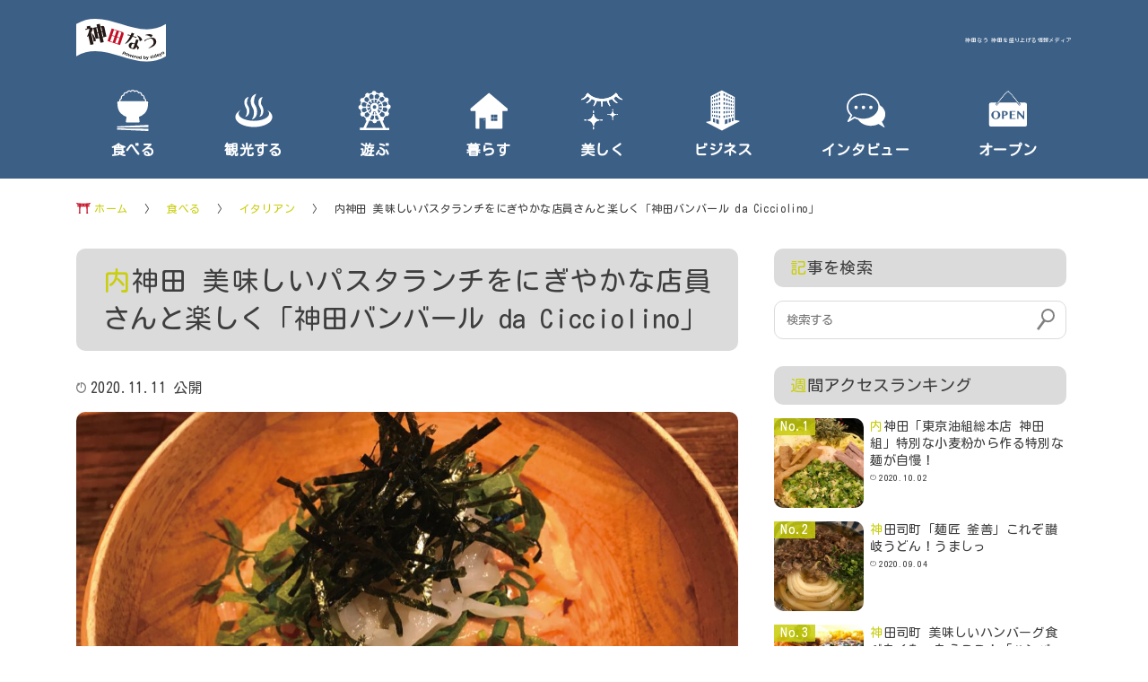

--- FILE ---
content_type: text/html; charset=UTF-8
request_url: https://kandanow.oideyo.fun/2306/
body_size: 57021
content:
<!doctype html>
<html lang="ja" class="no-js" itemscope itemtype="http://schema.org/WebPage">
<head>
<!-- Global site tag (gtag.js) - Google Analytics -->
<script async src="https://www.googletagmanager.com/gtag/js?id=UA-61847051-15"></script>
<script>
  window.dataLayer = window.dataLayer || [];
  function gtag(){dataLayer.push(arguments);}
  gtag('js', new Date());

  gtag('config', 'UA-61847051-15');
</script>
<!-- Global site tag (gtag.js) - Google Analytics -->
<script async src="https://www.googletagmanager.com/gtag/js?id=G-THMRNZN4VX"></script>
<script>
  window.dataLayer = window.dataLayer || [];
  function gtag(){dataLayer.push(arguments);}
  gtag('js', new Date());

  gtag('config', 'G-THMRNZN4VX');
</script>
	<meta charset="utf-8">
	<meta name="viewport" content="width=device-width,initial-scale=1.0,minimum-scale=1.0,maximum-scale=5" >
    <script type="application/ld+json">
    {
      "@context": "https://schema.org",
      "@type": "WebSite",
      "url": "https://kandanow.oideyo.fun",
      "potentialAction": [{
        "@type": "SearchAction",
        "target": "https://kandanow.oideyo.fun/?s={search_term_string}",
        "query-input": "required name=search_term_string"
      }]
    }
    </script>



	<title>内神田 美味しいパスタランチをにぎやかな店員さんと楽しく「神田バンバール da Cicciolino」 | イタリアン | 神田なう</title>
	<meta  name="description" content="全８種類の美味しいパスタランチ。トッピングやダブル大盛もできます。「イカと大葉の博多明太子」はつやつや生イカがのってピリ辛！明太子たっぷりの太麺もちもちパスタ！ノリがよく、親切で元気な店員さんでにぎやかな店内♪嬉しい、メニュー全品テイクアウトOK！">
	<meta property="og:type" content="website">
	<meta property="og:title" content="内神田 美味しいパスタランチをにぎやかな店員さんと楽しく「神田バンバール da Cicciolino」 | 神田なう">
	<meta property="og:url" content="https://kandanow.oideyo.fun/2306/">
	<meta property="og:image" content="https://kandanow.oideyo.fun/wp-content/uploads/2020/11/2306_8418-100.jpg" />



	<meta name="twitter:card" content="summary_large_image">

	<link href="https://kandanow.oideyo.fun/wp-content/themes/now/images/favicon.svg" rel="icon" type="image/x-icon">
	<link href="https://kandanow.oideyo.fun/wp-content/themes/now/images/favicon.svg" rel="Shortcut Icon" type="img/x-icon">
	
	<link rel="stylesheet/less" type="text/css" href="https://kandanow.oideyo.fun/wp-content/themes/now/css/style.less?ver=1768876286">

	<script type="text/javascript" src="https://kandanow.oideyo.fun/wp-content/themes/now/js/less.min.js"></script>
	<script src="https://ajax.googleapis.com/ajax/libs/jquery/3.3.1/jquery.min.js"></script>

<link rel='dns-prefetch' href='//www.google.com' />
<link rel='dns-prefetch' href='//s.w.org' />
<link rel='stylesheet' id='wp-block-library-css'  href='https://kandanow.oideyo.fun/wp-includes/css/dist/block-library/style.min.css?ver=5.6.16' type='text/css' media='all' />
<link rel='stylesheet' id='contact-form-7-css'  href='https://kandanow.oideyo.fun/wp-content/plugins/contact-form-7/includes/css/styles.css?ver=5.3.2' type='text/css' media='all' />
<link rel='stylesheet' id='toc-screen-css'  href='https://kandanow.oideyo.fun/wp-content/plugins/table-of-contents-plus/screen.min.css?ver=2002' type='text/css' media='all' />
<link rel='stylesheet' id='wordpress-popular-posts-css-css'  href='https://kandanow.oideyo.fun/wp-content/plugins/wordpress-popular-posts/assets/css/wpp.css?ver=5.2.4' type='text/css' media='all' />
<script type='text/javascript' src='https://kandanow.oideyo.fun/wp-includes/js/jquery/jquery.min.js?ver=3.5.1' id='jquery-core-js'></script>
<script type='text/javascript' src='https://kandanow.oideyo.fun/wp-includes/js/jquery/jquery-migrate.min.js?ver=3.3.2' id='jquery-migrate-js'></script>
<script type='application/json' id='wpp-json'>
{"sampling_active":0,"sampling_rate":100,"ajax_url":"https:\/\/kandanow.oideyo.fun\/wp-json\/wordpress-popular-posts\/v1\/popular-posts","ID":2306,"token":"48e2a01a30","lang":0,"debug":0}
</script>
<script type='text/javascript' src='https://kandanow.oideyo.fun/wp-content/plugins/wordpress-popular-posts/assets/js/wpp.min.js?ver=5.2.4' id='wpp-js-js'></script>
<link rel="https://api.w.org/" href="https://kandanow.oideyo.fun/wp-json/" /><link rel="alternate" type="application/json" href="https://kandanow.oideyo.fun/wp-json/wp/v2/posts/2306" /><link rel="canonical" href="https://kandanow.oideyo.fun/2306/" />
<link rel="alternate" type="application/json+oembed" href="https://kandanow.oideyo.fun/wp-json/oembed/1.0/embed?url=https%3A%2F%2Fkandanow.oideyo.fun%2F2306%2F" />
<link rel="alternate" type="text/xml+oembed" href="https://kandanow.oideyo.fun/wp-json/oembed/1.0/embed?url=https%3A%2F%2Fkandanow.oideyo.fun%2F2306%2F&#038;format=xml" />
<style type="text/css">div#toc_container {background: #f9f9f9;border: 1px solid #aaaaaa;width: 90%;}div#toc_container ul li {font-size: 18px;}div#toc_container p.toc_title a,div#toc_container ul.toc_list a {color: #c9ce0d;}</style></head>
<body>
<header>
	<div class="inner">
		<div class="center logoarea">
			<h1 class="logo flex">
				<a class="sp_no" href="https://kandanow.oideyo.fun"><img src="https://kandanow.oideyo.fun/wp-content/themes/now/images/logo.svg" alt="神田なう logo" ></a>
				<a class="sp_only" href="https://kandanow.oideyo.fun"><img src="https://kandanow.oideyo.fun/wp-content/themes/now/images/logo_sp.svg" alt="神田なう logo" ></a>
				<span class="catch">神田なう 神田を盛り上げる情報メディア</span>
			</h1>
		</div>
	</div>
	<nav class="pc_menu span12">
		<ul class="flex dropmenu">
			<li><a href="https://kandanow.oideyo.fun/category/cat-eat/"><img src="https://kandanow.oideyo.fun/wp-content/themes/now/images/cat-eat.svg" alt="食べるのアイコン" ><br>食べる</a></li>
			<li><a href="https://kandanow.oideyo.fun/category/cat-tour/"><img src="https://kandanow.oideyo.fun/wp-content/themes/now/images/cat-tour.svg" alt="観光するのアイコン" ><br>観光する</a></li>
			<li><a href="https://kandanow.oideyo.fun/category/cat-play/"><img src="https://kandanow.oideyo.fun/wp-content/themes/now/images/cat-play.svg" alt="遊ぶのアイコン" ><br>遊ぶ</a></li>
			<li><a href="https://kandanow.oideyo.fun/category/cat-live/"><img src="https://kandanow.oideyo.fun/wp-content/themes/now/images/cat-live.svg" alt="暮らすのアイコン" ><br>暮らす</a></li>
			<li><a href="https://kandanow.oideyo.fun/category/cat-beautifully/"><img src="https://kandanow.oideyo.fun/wp-content/themes/now/images/cat-beautifully.svg" alt="美しくのアイコン" ><br>美しく</a></li>
			<li><a href="https://kandanow.oideyo.fun/category/cat-business/"><img src="https://kandanow.oideyo.fun/wp-content/themes/now/images//cat-business.svg" alt="ビジネスのアイコン" ><br>ビジネス</a></li>
			<li><a href="https://kandanow.oideyo.fun/category/cat-interview/"><img src="https://kandanow.oideyo.fun/wp-content/themes/now/images/cat-interview.svg" alt="インタビューのアイコン" ><br>インタビュー</a></li>
			<li><a href="https://kandanow.oideyo.fun/category/cat-open/"><img src="https://kandanow.oideyo.fun/wp-content/themes/now/images/cat-open.svg" alt="オープンのアイコン" ><br>オープン</a></li>
		</ul>
	</nav>
	<div class="sp_only sp_menu">
		<div id="sp-icon" class="sp-close"><span></span></div>
		<div id="menu_area">
			<ul id="menu">
				<li class="span12 search_spot"><form method="get" class="search-form" action="https://kandanow.oideyo.fun/">
	<input type="search" placeholder="検索する" name="s" class="searchfield" value="" />
	<input type="submit" class="searchico" value="">
</form></li>
				<li class="cat"><a class="cat-eat" href="https://kandanow.oideyo.fun/category/cat-eat/">食べる</a></li>
				<li class="cat"><a class="cat-tour" href="https://kandanow.oideyo.fun/category/cat-tour/">観光する</a></li>
				<li class="cat"><a class="cat-play" href="https://kandanow.oideyo.fun/category/cat-play/">遊ぶ</a></li>
				<li class="cat"><a class="cat-live" href="https://kandanow.oideyo.fun/category/cat-live/">暮らす</a></li>
				<li class="cat"><a class="cat-beautifully" href="https://kandanow.oideyo.fun/category/cat-beautifully/">美しく</a></li>
				<li class="cat"><a class="cat-business" href="https://kandanow.oideyo.fun/category/cat-business/">ビジネス</a></li>
				<li class="cat"><a class="cat-interview" href="https://kandanow.oideyo.fun/category/cat-interview/">インタビュー</a></li>
				<li class="cat"><a class="cat-open" href="https://kandanow.oideyo.fun/category/cat-open/">オープン</a></li>
				<li class="tag"><p class="center">よく使われているタグ</p><ul class='wp-tag-cloud' role='list'>
	<li><a href="https://kandanow.oideyo.fun/tag/%e9%a7%85%e8%bf%91/" class="tag-cloud-link tag-link-90 tag-link-position-1" style="font-size: 8pt;">駅近</a></li>
	<li><a href="https://kandanow.oideyo.fun/tag/%e3%83%a1%e3%83%8b%e3%83%a5%e3%83%bc%e3%81%ae%e7%a8%ae%e9%a1%9e%e3%81%8c%e8%b1%8a%e5%af%8c/" class="tag-cloud-link tag-link-185 tag-link-position-2" style="font-size: 8pt;">メニューの種類が豊富</a></li>
	<li><a href="https://kandanow.oideyo.fun/tag/%e5%ba%97%e5%86%85%e3%81%8c%e3%81%8d%e3%82%8c%e3%81%84/" class="tag-cloud-link tag-link-160 tag-link-position-3" style="font-size: 8pt;">店内がきれい</a></li>
	<li><a href="https://kandanow.oideyo.fun/tag/%e8%90%bd%e3%81%a1%e7%9d%80%e3%81%8f%e5%ba%97%e5%86%85/" class="tag-cloud-link tag-link-191 tag-link-position-4" style="font-size: 8pt;">落ち着く店内</a></li>
	<li><a href="https://kandanow.oideyo.fun/tag/%e9%87%8e%e8%8f%9c/" class="tag-cloud-link tag-link-233 tag-link-position-5" style="font-size: 8pt;">野菜</a></li>
	<li><a href="https://kandanow.oideyo.fun/tag/%e3%83%9c%e3%83%aa%e3%83%a5%e3%83%bc%e3%83%a0%e6%ba%80%e7%82%b9/" class="tag-cloud-link tag-link-31 tag-link-position-6" style="font-size: 8pt;">ボリューム満点</a></li>
	<li><a href="https://kandanow.oideyo.fun/tag/%e5%ba%97%e5%93%a1%e3%81%95%e3%82%93%e3%81%8c%e8%a6%aa%e5%88%87/" class="tag-cloud-link tag-link-22 tag-link-position-7" style="font-size: 8pt;">店員さんが親切</a></li>
	<li><a href="https://kandanow.oideyo.fun/tag/%e3%82%b5%e3%83%a9%e3%83%80/" class="tag-cloud-link tag-link-298 tag-link-position-8" style="font-size: 8pt;">サラダ</a></li>
	<li><a href="https://kandanow.oideyo.fun/tag/%e5%ba%97%e5%93%a1%e3%81%95%e3%82%93%e3%81%8c%e5%85%83%e6%b0%97/" class="tag-cloud-link tag-link-143 tag-link-position-9" style="font-size: 8pt;">店員さんが元気</a></li>
	<li><a href="https://kandanow.oideyo.fun/tag/%e3%82%b3%e3%83%ad%e3%83%8a%e5%af%be%e7%ad%96/" class="tag-cloud-link tag-link-27 tag-link-position-10" style="font-size: 8pt;">コロナ対策</a></li>
</ul>
</li>

			</ul>
		</div>
	</div>
</header>
<div id="container">
 
<!--<div class="textwidget custom-html-widget"><div class="top_mess center"><a class="anime" href="">神田エリア限定！決済サービス導入無料相談会実施中！</a></div></div>-->
	<div class="inner pan">
<div id="breadcrumb"><ul><li><a href="https://kandanow.oideyo.fun"><span>ホーム</span></a></li><li><a href="https://kandanow.oideyo.fun/category/cat-eat/"><span>食べる</span></a></li><li><a href="https://kandanow.oideyo.fun/category/cat-eat/%e3%82%a4%e3%82%bf%e3%83%aa%e3%82%a2%e3%83%b3/"><span>イタリアン</span></a></li><li><span>内神田 美味しいパスタランチをにぎやかな店員さんと楽しく「神田バンバール da Cicciolino」</span></li></ul></div>		<div class="clear"></div>
	</div>
	<div class="inner flex">
		<main class="main span8">
			<article class="post-contents">
				<section class="span12">
					<h1>内神田 美味しいパスタランチをにぎやかな店員さんと楽しく「神田バンバール da Cicciolino」</h1>
					<div class="value flex">
						<time datetime="2020-11-11T18:10:12+09:00" itemprop="datepublished">2020.11.11 公開</time>
						<span class="view">2809 View</span>
					</div>
					 
						<img src="https://kandanow.oideyo.fun/wp-content/uploads/2020/11/2306_8418-100-1022x609.jpg" class="span12 cover wp-post-image" alt="" loading="lazy" />										<div id="toc_container" class="no_bullets"><p class="toc_title">目次</p><ul class="toc_list"><li><a href="#i"><span class="toc_number toc_depth_1">1</span> 
種類が豊富な美味しいパスタランチ、メニュー全品テイクアウト可能！
</a></li><li><a href="#i-2"><span class="toc_number toc_depth_1">2</span> 
元気な店員さんでにぎやかな店内、ディスプレイのガラスがおしゃれ
</a></li><li><a href="#8"><span class="toc_number toc_depth_1">3</span> 
8種類のパスタ！トッピングや大盛、ダブル大盛もできます。
</a></li><li><a href="#i-3"><span class="toc_number toc_depth_1">4</span> 
やみつき！香ばしいドレッシングのサラダ
</a></li><li><a href="#i-4"><span class="toc_number toc_depth_1">5</span> 
つやつや生イカがのった「イカと大葉の博多明太子」
</a></li><li><a href="#i-5"><span class="toc_number toc_depth_1">6</span> 
ピリ辛！明太子たっぷりの太麺もちもちパスタ！
</a></li><li><a href="#i-6"><span class="toc_number toc_depth_1">7</span> 
ノリがよく親切な店員さん、おひとり様でも楽しく過ごせそう♪
</a></li></ul></div>
<h2><span id="i">
種類が豊富な美味しいパスタランチ、メニュー全品テイクアウト可能！<br />
</span></h2>
<p>美味しいパスタランチを何種類かやっていると聞き、「神田バンバール da Cicciolino」へ。<br />
<img loading="lazy" width="1024" height="610" src="https://kandanow.oideyo.fun/wp-content/uploads/2020/11/2306_8434-100.jpg" alt="" class="alignnone size-full wp-image-2312" /><br />
直接壁に描かれたイラストがおしゃれです。<br />
13時過ぎに伺いましたが、イートインのお客さんもテイクアウトのお客さんも頻繁にいらして、にぎわっています。<br />
<img loading="lazy" width="1024" height="610" src="https://kandanow.oideyo.fun/wp-content/uploads/2020/11/2306_8437-100.jpg" alt="" class="alignnone size-full wp-image-2313" /><br />
看板にはお料理の写真。<br />
ピザやお肉。。。どれも美味しそうです。<br />
<img loading="lazy" width="1024" height="610" src="https://kandanow.oideyo.fun/wp-content/uploads/2020/11/2306_8438-100.jpg" alt="" class="alignnone size-full wp-image-2314" /><br />
<strong>全品テイクアウトOK</strong>の文字が！気になったものを全部注文できるのは嬉しいです！</p>
<h2><span id="i-2">
元気な店員さんでにぎやかな店内、ディスプレイのガラスがおしゃれ<br />
</span></h2>
<p>入店すると、店員さん全員の「いらっしゃいませ！」という声が響きます。<br />
てきぱきと動いていて、忙しい様子ですが、みなさんどこか<strong>楽しそう</strong>です。<br />
<img loading="lazy" width="1024" height="610" src="https://kandanow.oideyo.fun/wp-content/uploads/2020/11/2306_8432-100.jpg" alt="" class="alignnone size-full wp-image-2311" /><br />
店内もシンプルで落ち着きます。</p>
<p>カウンター席に案内して頂きました。<br />
見上げると、お酒のおしゃれなディスプレイ<br />
<img loading="lazy" width="1024" height="610" src="https://kandanow.oideyo.fun/wp-content/uploads/2020/11/2306_8415-100.jpg" alt="" class="alignnone size-full wp-image-2316" /><br />
不均一に波打つガラスの表面がいい味を出してます。<br />
昔のガラスみたいです。<br />
<img loading="lazy" width="1024" height="610" src="https://kandanow.oideyo.fun/wp-content/uploads/2020/11/2306_8419-100.jpg" alt="" class="alignnone size-full wp-image-2308" /><br />
席にはきちんと消毒液も置かれてます。</p>
<h2><span id="8">
8種類のパスタ！トッピングや大盛、ダブル大盛もできます。<br />
</span></h2>
<p>以下ランチメニュー<br />
<img loading="lazy" width="1024" height="610" src="https://kandanow.oideyo.fun/wp-content/uploads/2020/11/2306_8431-100.jpg" alt="" class="alignnone size-full wp-image-2331" /><br />
海鮮が好きなので、「イイダコのトマトソース」「ウニといくら・いかの和食パスタ」などなど色々と気になります。<br />
「なすのピリ辛！アラビアータ」「超激辛たこアラビ」など、辛いもの好きにはもってこいなメニューもあります。</p>
<p>追加料金で<strong>トッピングや大盛、ダブル大盛</strong>もできるようです。ドリンクも付けられます。</p>
<p>一番好きなのは明太子なので、今回は「イカと大葉の博多明太子」を注文。</p>
<h2><span id="i-3">
やみつき！香ばしいドレッシングのサラダ<br />
</span></h2>
<p>一見クリーミーで甘めなにんじんドレッシングのようです。<br />
<img loading="lazy" width="1024" height="610" src="https://kandanow.oideyo.fun/wp-content/uploads/2020/11/2306_8414-100.jpg" alt="" class="alignnone size-full wp-image-2315" /><br />
一口たべると、香ばしさもあって美味しい！<br />
ナッツとスパイスを合わせたような香り&#8230;やみつきになります。</p>
<h2><span id="i-4">
つやつや生イカがのった「イカと大葉の博多明太子」<br />
</span></h2>
<p>注文してから7、8分でお料理が到着。<br />
<img loading="lazy" width="1024" height="610" src="https://kandanow.oideyo.fun/wp-content/uploads/2020/11/2306_8417-100.jpg" alt="" class="alignnone size-full wp-image-2317" /><br />
深いボウルに入っているので、写真の見た目より量があります！<br />
普通の１人前パスタより少し多い感じです。</p>
<p>よく見ると<br />
<img loading="lazy" width="1024" height="610" src="https://kandanow.oideyo.fun/wp-content/uploads/2020/11/2306_8421-100.jpg" alt="" class="alignnone size-full wp-image-2309" /><br />
<strong>生イカ</strong>です！嬉しい！<br />
キラキラ、つやつやで美味しそうです&#8230;</p>
<h2><span id="i-5">
ピリ辛！明太子たっぷりの太麺もちもちパスタ！<br />
</span></h2>
<p>太麺のもちもちパスタに明太子がたっぷり絡んでいます。<br />
<img loading="lazy" width="1024" height="610" src="https://kandanow.oideyo.fun/wp-content/uploads/2020/11/2306_8422-100.jpg" alt="" class="alignnone size-full wp-image-2310" /><br />
明太子が火を通しすぎておらず、クリームも少な目なので、<strong>ピリ辛が引き立ってすごく美味しい</strong>です！</p>
<p>イカも一緒にいただくと旨味が増して、幸せな気分になります&#8230;大葉やのりもポイントになって味が引き締まります。</p>
<h2><span id="i-6">
ノリがよく親切な店員さん、おひとり様でも楽しく過ごせそう♪<br />
</span></h2>
<p>店員さんに、写真を撮ってよいか聞くと「むしろいいんですか？ありがとうございます！」と、とてもノリがよいです。帰り際も「今日はお仕事ですか？」と積極的に話しかけてくださいました。<strong>とっても気さくです。</strong></p>
<p>実は、お店をあとにしてからレシートをもらい忘れたことに気づき、数分後に取りに行きました。笑　その時も何を食べたのかしっかりと覚えていて下さって嬉しかったです。</p>
<p>おひとりでいらして、店員さんと仲良さそうな常連らしき方もいらっしゃいました。夜、一人で飲みに行っても楽しそうなお店だと思いました♪</p>
<p>以上、【<strong>内神田 美味しいパスタランチをにぎやかな店員さんと楽しく「神田バンバール da Cicciolino」</strong>】の紹介でした。</p>						<div class="shop_info">
						<h2>Information</h2>
						<table class="span12">
							<tr>
								<th>
									店名
								</th>
								<td>
									神田バンバール da Cicciolino								</td>
							</tr>
							<tr>
								<th>
									営業時間
								</th>
								<td>
									[ランチ]<br>
11：30〜15：00(L.O.14：30)<br>
<br>
[ディナー]<br>
17：00〜23：00（L.O.22：30）<br>
<br>
[テイクアウト]<br>
11：30〜15：00 <br>
17：00〜23：00<br>
<br>
※土曜・祝日は終日ディナーメニューでのご提供です<br>
									<p class="check">※新型コロナウイルスの感染拡大により、営業時間・定休日が記載と異なる場合がございます。</p>
								</td>
							</tr>
							<tr>
								<th>
									定休日
								</th>
								<td>
									日								</td>
							</tr>
							<tr>
								<th>
									所在地
								</th>
								<td>
									〒101-0047 東京都千代田区内神田3-17-5 UKビル1F<br><a class="googlemap_link" href=https://google.co.jp/maps?q="35.6922726529025,139.76957543066797" target="_blank">GoogleMapで見る↗</a>
								</td>
							</tr>
							<tr>
								<th>
									交通情報
								</th>
								<td>
									神田駅　徒歩2分								</td>
							</tr>
							<tr>
								<th>
									駐車場の有無
								</th>
								<td>
									駐車場なし								</td>
							</tr>
							<tr>
								<th>
									電話番号
								</th>
								<td>
									03-3251-2822								</td>
							</tr>
							<tr>
								<th>
									支払方法
								</th>
								<td>
									現金								</td>
							</tr>
							<tr>
								<th>
									禁煙・喫煙
								</th>
								<td>
									禁煙								</td>
							</tr>
							<tr>
								<th>
									個室の有無
								</th>
								<td>
									個室なし								</td>
							</tr>
							<tr class="english">
								<th>
									お店のHP
								</th>
								<td>
									<a href="" target="_blank"></a>
								</td>
							</tr>
							<tr>
								<th>
									その他
								</th>
								<td>
																	</td>
							</tr>
						</table>
					</div>
					<div class="evaluation">
						<h2>内神田 美味しいパスタランチをにぎやかな店員さんと楽しく「神田バンバール da Cicciolino」のまとめ</h2>
						<ul>
							<li>・明太子たっぷり：<span class="star5_rating" data-rate="5"></span></li>
							<li>・パスタのもちもち：<span class="star5_rating" data-rate="4"></span></li>
							<li>・ボリューム：<span class="star5_rating" data-rate="4.5"></span></li>
							<li>・味のバランス：<span class="star5_rating" data-rate="5"></span></li>
							<li>・店員さんのにぎやかさ：<span class="star5_rating" data-rate="5"></span></li>
						</ul>
					</div>
					<ul class="tag flex"><li><a href="https://kandanow.oideyo.fun/tag/%e3%82%a4%e3%82%a4%e3%83%80%e3%82%b3/" rel="tag">イイダコ</a></li><li><a href="https://kandanow.oideyo.fun/tag/%e3%82%a4%e3%82%ab/" rel="tag">イカ</a></li><li><a href="https://kandanow.oideyo.fun/tag/%e3%81%84%e3%81%8f%e3%82%89/" rel="tag">いくら</a></li><li><a href="https://kandanow.oideyo.fun/tag/%e3%81%86%e3%81%ab/" rel="tag">うに</a></li><li><a href="https://kandanow.oideyo.fun/tag/%e3%81%8a%e3%81%97%e3%82%83%e3%82%8c/" rel="tag">おしゃれ</a></li><li><a href="https://kandanow.oideyo.fun/tag/%e3%81%9f%e3%81%a3%e3%81%b7%e3%82%8a/" rel="tag">たっぷり</a></li><li><a href="https://kandanow.oideyo.fun/tag/%e3%83%88%e3%83%9e%e3%83%88%e3%82%bd%e3%83%bc%e3%82%b9/" rel="tag">トマトソース</a></li><li><a href="https://kandanow.oideyo.fun/tag/%e3%81%ae%e3%82%8a/" rel="tag">のり</a></li><li><a href="https://kandanow.oideyo.fun/tag/%e3%83%91%e3%82%b9%e3%82%bf/" rel="tag">パスタ</a></li><li><a href="https://kandanow.oideyo.fun/tag/%e3%83%94%e3%83%aa%e8%be%9b/" rel="tag">ピリ辛</a></li><li><a href="https://kandanow.oideyo.fun/tag/%e3%82%82%e3%81%a1%e3%82%82%e3%81%a1/" rel="tag">もちもち</a></li><li><a href="https://kandanow.oideyo.fun/tag/%e5%a4%a7%e8%91%89/" rel="tag">大葉</a></li><li><a href="https://kandanow.oideyo.fun/tag/%e5%a4%aa%e9%ba%ba/" rel="tag">太麺</a></li><li><a href="https://kandanow.oideyo.fun/tag/%e5%ba%97%e5%93%a1%e3%81%95%e3%82%93%e3%81%8c%e3%83%95%e3%83%ac%e3%83%b3%e3%83%89%e3%83%aa%e3%83%bc/" rel="tag">店員さんがフレンドリー</a></li><li><a href="https://kandanow.oideyo.fun/tag/%e5%ba%97%e5%93%a1%e3%81%95%e3%82%93%e3%81%8c%e5%85%83%e6%b0%97/" rel="tag">店員さんが元気</a></li><li><a href="https://kandanow.oideyo.fun/tag/%e5%ba%97%e5%93%a1%e3%81%95%e3%82%93%e3%81%8c%e6%b0%97%e3%81%95%e3%81%8f/" rel="tag">店員さんが気さく</a></li><li><a href="https://kandanow.oideyo.fun/tag/%e5%ba%97%e5%93%a1%e3%81%95%e3%82%93%e3%81%8c%e7%ac%91%e9%a1%94/" rel="tag">店員さんが笑顔</a></li><li><a href="https://kandanow.oideyo.fun/tag/%e5%ba%97%e5%93%a1%e3%81%95%e3%82%93%e3%81%8c%e8%a6%aa%e5%88%87/" rel="tag">店員さんが親切</a></li><li><a href="https://kandanow.oideyo.fun/tag/%e6%98%8e%e5%a4%aa%e5%ad%90/" rel="tag">明太子</a></li><li><a href="https://kandanow.oideyo.fun/tag/%e7%94%9f/" rel="tag">生</a></li></ul>
					<p class="mennseki">
						※雰囲気や内容、感じ方は人それぞれであり、訪問のタイミングで異なります。<br>
						メニュー内容や価格、営業時間なども異なる場合もありますので予めご了承ください。訪問の際は、公式情報の事前確認もあわせておすすめします。<br>
						※情報が誤っているなどございましたら
<a href="https://kandanow.oideyo.fun/contact/?pagetitle=内神田 美味しいパスタランチをにぎやかな店員さんと楽しく「神田バンバール da Cicciolino」">こちらから</a>
お問い合わせください。
					</p>
				<section class="sns_area">
					<h2 class="center">この記事をシェアする</h2>
					<div class="flex btns span12">
						<div class="btn_facebook btn_sns">
							<a class="" href="https://www.facebook.com/sharer/sharer.php?u=https://kandanow.oideyo.fun/2306/" target="_blank">
								<figure><img class="" src="https://kandanow.oideyo.fun/wp-content/themes/now/images/sns_facebook.svg" alt=""></figure>
							</a>
						</div>
						<div class="btn_twitter btn_sns">
							<a class="" href="http://twitter.com/share?text=%E5%86%85%E7%A5%9E%E7%94%B0+%E7%BE%8E%E5%91%B3%E3%81%97%E3%81%84%E3%83%91%E3%82%B9%E3%82%BF%E3%83%A9%E3%83%B3%E3%83%81%E3%82%92%E3%81%AB%E3%81%8E%E3%82%84%E3%81%8B%E3%81%AA%E5%BA%97%E5%93%A1%E3%81%95%E3%82%93%E3%81%A8%E6%A5%BD%E3%81%97%E3%81%8F%E3%80%8C%E7%A5%9E%E7%94%B0%E3%83%90%E3%83%B3%E3%83%90%E3%83%BC%E3%83%AB+da+Cicciolino%E3%80%8D&url=https://kandanow.oideyo.fun/2306/&hashtags=" rel="nofollow" target="_blank">
								<figure><img class="" src="https://kandanow.oideyo.fun/wp-content/themes/now/images/sns_twitter.svg" alt=""></figure>
							</a>
						</div>
						<div class="btn_line btn_sns">
							<a class="" href="http://line.me/R/msg/text/?内神田 美味しいパスタランチをにぎやかな店員さんと楽しく「神田バンバール da Cicciolino」%0D%0Ahttps://kandanow.oideyo.fun/2306/" target="_blank">
								<figure><img class="" src="https://kandanow.oideyo.fun/wp-content/themes/now/images/sns_line.svg" alt=""></figure>
							</a>
						</div>
						<div class="btn_hatena btn_sns">
							<a class="" href="http://b.hatena.ne.jp/add?mode=confirm&url=https://kandanow.oideyo.fun/2306/" rel="nofollow" target="_blank">
								<figure><img class="" src="https://kandanow.oideyo.fun/wp-content/themes/now/images/sns_hatenabookmark.svg" alt=""></figure>
							</a>
						</div>
					</div>
				</section>
					<dl class="author_area">
						<dt><h2>この記事を書いた人</h2></dt>
						<dd class="flex">
							<div class=""><img src="https://kandanow.oideyo.fun/wp-content/uploads/2020/11/ea1dc86376aa072e51c59e1c924cc509-150x150.png" width="100" height="100" alt="たあこ" class="avatar avatar-100 wp-user-avatar wp-user-avatar-100 alignnone photo" /></div>
							<div class="author_prof">
								<h3><a href="https://kandanow.oideyo.fun/author/taako/" title="たあこ の投稿" rel="author">たあこ</a></h3>
								<p>たまにホテルビュッフェに行くのが楽しみです。
好きな食べ物はサーモンとステーキ。</p>
							</div>
						</dd>
					</dl>
				</section>
			</article>
						<ul class="post_in-next_prev flex">
							<li class=""><a href="https://kandanow.oideyo.fun/2439/" class="prev-link flex anime">
								<div class="span4 img_area"><img src="https://kandanow.oideyo.fun/wp-content/uploads/2020/11/2439_2048-100-150x150.jpg" class="span12 wp-post-image" alt="" loading="lazy" /></div>
								<h2 class="span8"><span>前の記事</span>内神田「じぶんどき」完全個室で上品な和食をいただきます</h2>
				</a></li>
			
							<li class=""><a href="https://kandanow.oideyo.fun/2789/" class="next-link flex anime">
								<div class="span4 img_area"><img src="https://kandanow.oideyo.fun/wp-content/uploads/2020/12/2789_5436-100-150x150.jpg" class="span12 wp-post-image" alt="" loading="lazy" /></div>
								<h2 class="span8"><span>次の記事</span>神田小川町「北の国バル」神保町店 北海道産直『肉』『牡蠣』『毛蟹』と『100種ワイン』を楽しむバル</h2>
				</a></li>
						</ul>
						<div class="recommend">
				<h1>その他のおすすめの記事</h1>
				<ul class="flex">
										<li class="">
						<a href="https://kandanow.oideyo.fun/1807/" class="anime" title="内神田の人気居酒屋のむず、本日の500円ランチ「豚丼」と「からあげ」はワンプレートの最強コンビ">
							<figure>
								 
									<img src="https://kandanow.oideyo.fun/wp-content/uploads/2020/11/1807-C-300x178.png" class="span12 cover wp-post-image" alt="のむずの本日の500円ランチ「豚丼」と「からあげ」" loading="lazy" />															</figure>
							<h2>内神田の人気居酒屋のむず、本日の500円ランチ「豚丼」と「からあげ」はワンプレートの最強コンビ</h2>
						</a>
					</li>
									<li class="">
						<a href="https://kandanow.oideyo.fun/598/" class="anime" title="安くて美味しい家系ラーメンを内神田の西口商店街にある「堀田家」でがっつり食べる">
							<figure>
								 
									<img src="https://kandanow.oideyo.fun/wp-content/uploads/2020/11/IMG_4608-1-scaled-e1605006595599-300x178.jpg" class="span12 cover wp-post-image" alt="堀田家の大盛ラーメンとライス" loading="lazy" />															</figure>
							<h2>安くて美味しい家系ラーメンを内神田の西口商店街にある「堀田家」でがっつり食べる</h2>
						</a>
					</li>
									<li class="">
						<a href="https://kandanow.oideyo.fun/3939/" class="anime" title="神田錦町に誕生した神田スクエアで、富山の地魚とお酒が味わえる「魚と酒 つりや」">
							<figure>
								 
									<img src="https://kandanow.oideyo.fun/wp-content/uploads/2020/12/3939_umasaba-300x178.jpg" class="span12 cover wp-post-image" alt="" loading="lazy" />															</figure>
							<h2>神田錦町に誕生した神田スクエアで、富山の地魚とお酒が味わえる「魚と酒 つりや」</h2>
						</a>
					</li>
									<li class="">
						<a href="https://kandanow.oideyo.fun/2406/" class="anime" title="外神田「志奈そば 田なか セカンド」で味わう鴨にぼラーメン！！">
							<figure>
								 
									<img src="https://kandanow.oideyo.fun/wp-content/uploads/2020/11/2406_4617-100-300x179.jpg" class="span12 cover wp-post-image" alt="" loading="lazy" />															</figure>
							<h2>外神田「志奈そば 田なか セカンド」で味わう鴨にぼラーメン！！</h2>
						</a>
					</li>
									<li class="">
						<a href="https://kandanow.oideyo.fun/3535/" class="anime" title="内神田「炭焼き＆WINE 利三郎」新鮮野菜と炭火焼きのフレンチビストロ">
							<figure>
								 
									<img src="https://kandanow.oideyo.fun/wp-content/uploads/2020/12/3535_3329-100-300x178.jpg" class="span12 cover wp-post-image" alt="" loading="lazy" />															</figure>
							<h2>内神田「炭焼き＆WINE 利三郎」新鮮野菜と炭火焼きのフレンチビストロ</h2>
						</a>
					</li>
									<li class="">
						<a href="https://kandanow.oideyo.fun/2130/" class="anime" title="内神田 いわし料理専門店「すゞ太郎 神田店」さっぱりと口当たりのよいイワシが絶品">
							<figure>
								 
									<img src="https://kandanow.oideyo.fun/wp-content/uploads/2020/11/2130_8379-100-300x179.jpg" class="span12 cover wp-post-image" alt="" loading="lazy" />															</figure>
							<h2>内神田 いわし料理専門店「すゞ太郎 神田店」さっぱりと口当たりのよいイワシが絶品</h2>
						</a>
					</li>
									<li class="">
						<a href="https://kandanow.oideyo.fun/2789/" class="anime" title="神田小川町「北の国バル」神保町店 北海道産直『肉』『牡蠣』『毛蟹』と『100種ワイン』を楽しむバル">
							<figure>
								 
									<img src="https://kandanow.oideyo.fun/wp-content/uploads/2020/12/2789_5436-100-300x178.jpg" class="span12 cover wp-post-image" alt="" loading="lazy" />															</figure>
							<h2>神田小川町「北の国バル」神保町店 北海道産直『肉』『牡蠣』『毛蟹』と『100種ワイン』を楽しむバル</h2>
						</a>
					</li>
									<li class="">
						<a href="https://kandanow.oideyo.fun/3082/" class="anime" title="内神田「ルー・ド・メール」カレーとオムレツのコラボが KUSE になる">
							<figure>
								 
									<img src="https://kandanow.oideyo.fun/wp-content/uploads/2020/11/3082_6435-100-300x178.jpg" class="span12 cover wp-post-image" alt="" loading="lazy" />															</figure>
							<h2>内神田「ルー・ド・メール」カレーとオムレツのコラボが KUSE になる</h2>
						</a>
					</li>
									<li class="">
						<a href="https://kandanow.oideyo.fun/3352/" class="anime" title="内神田「ヨンイチカレー」ダイエッターやアスリートにも！低糖質カレー">
							<figure>
								 
									<img src="https://kandanow.oideyo.fun/wp-content/uploads/2020/12/3352_0031-100-300x178.jpg" class="span12 cover wp-post-image" alt="" loading="lazy" />															</figure>
							<h2>内神田「ヨンイチカレー」ダイエッターやアスリートにも！低糖質カレー</h2>
						</a>
					</li>
									<li class="">
						<a href="https://kandanow.oideyo.fun/3820/" class="anime" title="内神田「Bar Groovy」ジャパニーズウィスキーの&#8221;イチローズモルト&#8221;を楽しめるお店">
							<figure>
								 
									<img src="https://kandanow.oideyo.fun/wp-content/uploads/2020/12/3820_2797-100-300x178.jpg" class="span12 cover wp-post-image" alt="" loading="lazy" />															</figure>
							<h2>内神田「Bar Groovy」ジャパニーズウィスキーの&#8221;イチローズモルト&#8221;を楽しめるお店</h2>
						</a>
					</li>
									<li class="">
						<a href="https://kandanow.oideyo.fun/2893/" class="anime" title="神田東松下町「meat＆wine BACCHUS」しっとりジューシーなローストビーフ丼！">
							<figure>
								 
									<img src="https://kandanow.oideyo.fun/wp-content/uploads/2020/11/2893_2154-100-300x178.jpg" class="span12 cover wp-post-image" alt="" loading="lazy" />															</figure>
							<h2>神田東松下町「meat＆wine BACCHUS」しっとりジューシーなローストビーフ丼！</h2>
						</a>
					</li>
									<li class="">
						<a href="https://kandanow.oideyo.fun/1580/" class="anime" title="定食屋にケーキ！？神田紺屋町「おきばり屋」">
							<figure>
								 
									<img src="https://kandanow.oideyo.fun/wp-content/uploads/2020/11/1580_1943-100-300x178.jpg" class="span12 cover wp-post-image" alt="" loading="lazy" />															</figure>
							<h2>定食屋にケーキ！？神田紺屋町「おきばり屋」</h2>
						</a>
					</li>
								</ul>
			</div>
		</main>
		<div class="aside span4">
			<div class="search_area">
				<h2>記事を検索</h2>
				<form method="get" class="search-form" action="https://kandanow.oideyo.fun/">
	<input type="search" placeholder="検索する" name="s" class="searchfield" value="" />
	<input type="submit" class="searchico" value="">
</form>			</div>
			<div class="week_ranking">
				<h2>週間アクセスランキング</h2>
				<div class="textwidget custom-html-widget">
<!-- WordPress Popular Posts -->

<ul class="wpp-list">
<li><a href="https://kandanow.oideyo.fun/190/" target="_self" rel="noopener"><img src="https://kandanow.oideyo.fun/wp-content/uploads/wordpress-popular-posts/190-featured-200x200.jpg" width="200" height="200" alt="" class="wpp-thumbnail wpp_featured wpp_cached_thumb" loading="lazy" /></a> <a href="https://kandanow.oideyo.fun/190/" class="wpp-post-title" target="_self" rel="noopener">内神田「東京油組総本店 神田組」特別な小麦粉から作る特別な麺が自慢！</a> <span class="wpp-meta post-stats"><span class="wpp-date">2020.10.02 </span></span></li>
<li><a href="https://kandanow.oideyo.fun/78/" target="_self" rel="noopener"><img src="https://kandanow.oideyo.fun/wp-content/uploads/wordpress-popular-posts/78-featured-200x200.jpg" width="200" height="200" alt="" class="wpp-thumbnail wpp_featured wpp_cached_thumb" loading="lazy" /></a> <a href="https://kandanow.oideyo.fun/78/" class="wpp-post-title" target="_self" rel="noopener">神田司町「麺匠 釜善」これぞ讃岐うどん！うましっ</a> <span class="wpp-meta post-stats"><span class="wpp-date">2020.09.04 </span></span></li>
<li><a href="https://kandanow.oideyo.fun/695/" target="_self" rel="noopener"><img src="https://kandanow.oideyo.fun/wp-content/uploads/wordpress-popular-posts/695-featured-200x200.jpg" width="200" height="200" alt="" class="wpp-thumbnail wpp_featured wpp_cached_thumb" loading="lazy" /></a> <a href="https://kandanow.oideyo.fun/695/" class="wpp-post-title" target="_self" rel="noopener">神田司町 美味しいハンバーグ食べたくなったらここ！「ハンバーグ大地」</a> <span class="wpp-meta post-stats"><span class="wpp-date">2020.09.15 </span></span></li>
<li><a href="https://kandanow.oideyo.fun/2672/" target="_self" rel="noopener"><img src="https://kandanow.oideyo.fun/wp-content/uploads/wordpress-popular-posts/2672-featured-200x200.jpg" width="200" height="200" alt="" class="wpp-thumbnail wpp_featured wpp_cached_thumb" loading="lazy" /></a> <a href="https://kandanow.oideyo.fun/2672/" class="wpp-post-title" target="_self" rel="noopener">神田東松下町 どらやき専門店「どらやき きてら」おすすめは「季節限定」のどらやき</a> <span class="wpp-meta post-stats"><span class="wpp-date">2020.10.27 </span></span></li>
<li><a href="https://kandanow.oideyo.fun/807/" target="_self" rel="noopener"><img src="https://kandanow.oideyo.fun/wp-content/uploads/wordpress-popular-posts/807-featured-200x200.jpg" width="200" height="200" alt="" class="wpp-thumbnail wpp_featured wpp_cached_thumb" loading="lazy" /></a> <a href="https://kandanow.oideyo.fun/807/" class="wpp-post-title" target="_self" rel="noopener">神田神保町「BISTRO Kuu」で平日からおしゃれなイタリアンランチを♪</a> <span class="wpp-meta post-stats"><span class="wpp-date">2020.11.02 </span></span></li>

</ul>
</div>			</div>
			<div class="list_ranking">
				<h2>総合アクセスランキング</h2>
				<ul>
					<li class="anime">
										<a class="flex" href="https://kandanow.oideyo.fun/2720/" title="内神田「社食屋さん」カロリーや糖質、塩分を控えた栄養バランスのよい食事">
											<figure class="span12"><img src="https://kandanow.oideyo.fun/wp-content/uploads/2020/11/2720_2929-100.jpg" class="span12 wp-post-image" alt="" loading="lazy" />
											</figure>
											<div class="txt span12">
												<h3 class="entry-ttl">内神田「社食屋さん」カロリーや糖質、塩分を控えた栄養バランスのよい食事
												</h3>
												<div class="value flex">
													<time datetime="2020-11-13T18:41:49+09:00" itemprop="datepublished">2020年11月13日</time>
													<p class="view">5214 Views</p>
												</div>
											</div>
										</a>
									  </li><li class="anime">
										<a class="flex" href="https://kandanow.oideyo.fun/3939/" title="神田錦町に誕生した神田スクエアで、富山の地魚とお酒が味わえる「魚と酒 つりや」">
											<figure class="span12"><img src="https://kandanow.oideyo.fun/wp-content/uploads/2020/12/3939_umasaba.jpg" class="span12 wp-post-image" alt="" loading="lazy" />
											</figure>
											<div class="txt span12">
												<h3 class="entry-ttl">神田錦町に誕生した神田スクエアで、富山の地魚とお酒が味わえる「魚と酒 つりや」
												</h3>
												<div class="value flex">
													<time datetime="2020-12-12T11:19:17+09:00" itemprop="datepublished">2020年12月12日</time>
													<p class="view">4804 Views</p>
												</div>
											</div>
										</a>
									  </li><li class="anime">
										<a class="flex" href="https://kandanow.oideyo.fun/695/" title="神田司町 美味しいハンバーグ食べたくなったらここ！「ハンバーグ大地」">
											<figure class="span12"><img src="https://kandanow.oideyo.fun/wp-content/uploads/2020/09/daichi00-scaled-e1605057855582-1024x609.jpg" class="span12 wp-post-image" alt="" loading="lazy" />
											</figure>
											<div class="txt span12">
												<h3 class="entry-ttl">神田司町 美味しいハンバーグ食べたくなったらここ！「ハンバーグ大地」
												</h3>
												<div class="value flex">
													<time datetime="2020-09-15T16:14:06+09:00" itemprop="datepublished">2020年9月15日</time>
													<p class="view">3863 Views</p>
												</div>
											</div>
										</a>
									  </li><li class="anime">
										<a class="flex" href="https://kandanow.oideyo.fun/551/" title="内神田「海人」甘辛なタレと豚バラ焼きが絶妙に絡み合う一品">
											<figure class="span12"><img src="https://kandanow.oideyo.fun/wp-content/uploads/2020/10/IMG_3504-scaled-e1605058655579-1024x609.jpg" class="span12 wp-post-image" alt="" loading="lazy" />
											</figure>
											<div class="txt span12">
												<h3 class="entry-ttl">内神田「海人」甘辛なタレと豚バラ焼きが絶妙に絡み合う一品
												</h3>
												<div class="value flex">
													<time datetime="2020-10-27T16:10:19+09:00" itemprop="datepublished">2020年10月27日</time>
													<p class="view">3599 Views</p>
												</div>
											</div>
										</a>
									  </li><li class="anime">
										<a class="flex" href="https://kandanow.oideyo.fun/234/" title="神田鍛冶町「神田魚金」豪華な「魚金 幕の内定食」">
											<figure class="span12"><img src="https://kandanow.oideyo.fun/wp-content/uploads/2020/10/teisyoku-1-scaled-e1605058372721-1024x609.jpg" class="span12 wp-post-image" alt="" loading="lazy" />
											</figure>
											<div class="txt span12">
												<h3 class="entry-ttl">神田鍛冶町「神田魚金」豪華な「魚金 幕の内定食」
												</h3>
												<div class="value flex">
													<time datetime="2020-10-14T19:07:39+09:00" itemprop="datepublished">2020年10月14日</time>
													<p class="view">3503 Views</p>
												</div>
											</div>
										</a>
									  </li>				</ul>
			</div>
			<div class="list_latest">
				<h2>最新の記事</h2>
				<ul>
																				<li class="anime">
						<a class="flex" href="https://kandanow.oideyo.fun/3939/" title="神田錦町に誕生した神田スクエアで、富山の地魚とお酒が味わえる「魚と酒 つりや」">
							<figure class="span4">
								 
									<img src="https://kandanow.oideyo.fun/wp-content/uploads/2020/12/3939_umasaba-150x150.jpg" class="span12 wp-post-image" alt="" loading="lazy" />															</figure>
							<div class="txt span8">
								<h3 class="entry-ttl">
									神田錦町に誕生した神田スクエアで、富山の地魚とお酒が味わえる「魚と酒 つりや」								</h3>
								<div class="value flex">
									<time datetime="2020-12-12T11:19:17+09:00" itemprop="datepublished"> 2020.12.12</time>
									<span class="view">4804View</span>
								</div>
							</div>
						</a>
					</li>
										<li class="anime">
						<a class="flex" href="https://kandanow.oideyo.fun/3749/" title="内神田「ベルナルデュス」ジュワッと肉汁溢れるふわふわハンバーグ！">
							<figure class="span4">
								 
									<img src="https://kandanow.oideyo.fun/wp-content/uploads/2020/12/3749_9034-100-150x150.jpg" class="span12 wp-post-image" alt="" loading="lazy" />															</figure>
							<div class="txt span8">
								<h3 class="entry-ttl">
									内神田「ベルナルデュス」ジュワッと肉汁溢れるふわふわハンバーグ！								</h3>
								<div class="value flex">
									<time datetime="2020-12-03T14:20:49+09:00" itemprop="datepublished"> 2020.12.03</time>
									<span class="view">2902View</span>
								</div>
							</div>
						</a>
					</li>
										<li class="anime">
						<a class="flex" href="https://kandanow.oideyo.fun/3672/" title="神田駿河台「てぃーだ」お手頃価格！豊富なメニューな沖縄料理屋さん">
							<figure class="span4">
								 
									<img src="https://kandanow.oideyo.fun/wp-content/uploads/2020/12/3672_1873-100-150x150.jpg" class="span12 wp-post-image" alt="" loading="lazy" />															</figure>
							<div class="txt span8">
								<h3 class="entry-ttl">
									神田駿河台「てぃーだ」お手頃価格！豊富なメニューな沖縄料理屋さん								</h3>
								<div class="value flex">
									<time datetime="2020-12-02T19:48:22+09:00" itemprop="datepublished"> 2020.12.02</time>
									<span class="view">2178View</span>
								</div>
							</div>
						</a>
					</li>
										<li class="anime">
						<a class="flex" href="https://kandanow.oideyo.fun/3630/" title="神田鍛冶町「担々麺ピリリ」噛めば噛むほど癖になる！">
							<figure class="span4">
								 
									<img src="https://kandanow.oideyo.fun/wp-content/uploads/2020/12/3630_0051-100-150x150.jpg" class="span12 wp-post-image" alt="" loading="lazy" />															</figure>
							<div class="txt span8">
								<h3 class="entry-ttl">
									神田鍛冶町「担々麺ピリリ」噛めば噛むほど癖になる！								</h3>
								<div class="value flex">
									<time datetime="2020-12-01T17:17:16+09:00" itemprop="datepublished"> 2020.12.01</time>
									<span class="view">2533View</span>
								</div>
							</div>
						</a>
					</li>
										<li class="anime">
						<a class="flex" href="https://kandanow.oideyo.fun/3580/" title="神田淡路町「淡路坂珈琲」高架下の居心地良すぎる喫茶店。電源、wi-fiあり">
							<figure class="span4">
								 
									<img src="https://kandanow.oideyo.fun/wp-content/uploads/2020/12/3580_0342-100-150x150.jpg" class="span12 wp-post-image" alt="" loading="lazy" />															</figure>
							<div class="txt span8">
								<h3 class="entry-ttl">
									神田淡路町「淡路坂珈琲」高架下の居心地良すぎる喫茶店。電源、wi-fiあり								</h3>
								<div class="value flex">
									<time datetime="2020-11-29T17:05:24+09:00" itemprop="datepublished"> 2020.11.29</time>
									<span class="view">3276View</span>
								</div>
							</div>
						</a>
					</li>
														</ul>
			</div>
			<!--div class="list_station" >
				<h2>駅から記事を探す</h2>
				<ul class="flex">
					<li><a href="https://kandanow.oideyo.fun/tag/神田駅/">神田駅</a></li>
					<li><a href="https://kandanow.oideyo.fun/tag/秋葉原駅/">秋葉原駅</a></li>
					<li><a href="https://kandanow.oideyo.fun/tag/岩本町駅/">岩本町駅</a></li>
					<li><a href="https://kandanow.oideyo.fun/tag/小川町駅/">小川町駅</a></li>
					<li><a href="https://kandanow.oideyo.fun/tag/淡路町駅/">淡路町駅</a></li>
					<li><a href="https://kandanow.oideyo.fun/tag/御茶ノ水駅/">御茶ノ水駅</a></li>
					<li><a href="https://kandanow.oideyo.fun/tag/新御茶ノ水駅/">新御茶ノ水駅</a></li>
					<li><a href="https://kandanow.oideyo.fun/tag/水道橋駅/">水道橋駅</a></li>
					<li><a href="https://kandanow.oideyo.fun/tag/末広町駅/">末広町駅</a></li>
					<li><a href="https://kandanow.oideyo.fun/tag/神保町駅/">神保町駅</a></li>
				</ul>
			</div-->
		</div>	</div>
</div>
<footer>
	<div class="inner">
		<div class="inner pan">
<div id="breadcrumb"><ul><li><a href="https://kandanow.oideyo.fun"><span>ホーム</span></a></li><li><a href="https://kandanow.oideyo.fun/category/cat-eat/"><span>食べる</span></a></li><li><a href="https://kandanow.oideyo.fun/category/cat-eat/%e3%82%a4%e3%82%bf%e3%83%aa%e3%82%a2%e3%83%b3/"><span>イタリアン</span></a></li><li><span>内神田 美味しいパスタランチをにぎやかな店員さんと楽しく「神田バンバール da Cicciolino」</span></li></ul></div>		</div>
		<h2>よく使われているタグ一覧</h2>
	<ul class='wp-tag-cloud' role='list'>
	<li><a href="https://kandanow.oideyo.fun/tag/%e9%a7%85%e8%bf%91/" class="tag-cloud-link tag-link-90 tag-link-position-1" style="font-size: 10pt;">駅近</a></li>
	<li><a href="https://kandanow.oideyo.fun/tag/%e3%83%a1%e3%83%8b%e3%83%a5%e3%83%bc%e3%81%ae%e7%a8%ae%e9%a1%9e%e3%81%8c%e8%b1%8a%e5%af%8c/" class="tag-cloud-link tag-link-185 tag-link-position-2" style="font-size: 10pt;">メニューの種類が豊富</a></li>
	<li><a href="https://kandanow.oideyo.fun/tag/%e5%ba%97%e5%86%85%e3%81%8c%e3%81%8d%e3%82%8c%e3%81%84/" class="tag-cloud-link tag-link-160 tag-link-position-3" style="font-size: 10pt;">店内がきれい</a></li>
	<li><a href="https://kandanow.oideyo.fun/tag/%e8%90%bd%e3%81%a1%e7%9d%80%e3%81%8f%e5%ba%97%e5%86%85/" class="tag-cloud-link tag-link-191 tag-link-position-4" style="font-size: 10pt;">落ち着く店内</a></li>
	<li><a href="https://kandanow.oideyo.fun/tag/%e5%ba%97%e5%93%a1%e3%81%95%e3%82%93%e3%81%8c%e8%a6%aa%e5%88%87/" class="tag-cloud-link tag-link-22 tag-link-position-5" style="font-size: 10pt;">店員さんが親切</a></li>
	<li><a href="https://kandanow.oideyo.fun/tag/%e3%83%9c%e3%83%aa%e3%83%a5%e3%83%bc%e3%83%a0%e6%ba%80%e7%82%b9/" class="tag-cloud-link tag-link-31 tag-link-position-6" style="font-size: 10pt;">ボリューム満点</a></li>
	<li><a href="https://kandanow.oideyo.fun/tag/%e9%87%8e%e8%8f%9c/" class="tag-cloud-link tag-link-233 tag-link-position-7" style="font-size: 10pt;">野菜</a></li>
	<li><a href="https://kandanow.oideyo.fun/tag/%e3%82%b5%e3%83%a9%e3%83%80/" class="tag-cloud-link tag-link-298 tag-link-position-8" style="font-size: 10pt;">サラダ</a></li>
	<li><a href="https://kandanow.oideyo.fun/tag/%e5%ba%97%e5%93%a1%e3%81%95%e3%82%93%e3%81%8c%e5%85%83%e6%b0%97/" class="tag-cloud-link tag-link-143 tag-link-position-9" style="font-size: 10pt;">店員さんが元気</a></li>
	<li><a href="https://kandanow.oideyo.fun/tag/%e3%82%b3%e3%83%ad%e3%83%8a%e5%af%be%e7%ad%96/" class="tag-cloud-link tag-link-27 tag-link-position-10" style="font-size: 10pt;">コロナ対策</a></li>
	<li><a href="https://kandanow.oideyo.fun/tag/%e5%ba%97%e5%93%a1%e3%81%95%e3%82%93%e3%81%8c%e6%b0%97%e3%81%95%e3%81%8f/" class="tag-cloud-link tag-link-147 tag-link-position-11" style="font-size: 10pt;">店員さんが気さく</a></li>
	<li><a href="https://kandanow.oideyo.fun/tag/%e9%b6%8f/" class="tag-cloud-link tag-link-159 tag-link-position-12" style="font-size: 10pt;">鶏</a></li>
	<li><a href="https://kandanow.oideyo.fun/tag/%e3%82%b9%e3%83%bc%e3%83%97/" class="tag-cloud-link tag-link-351 tag-link-position-13" style="font-size: 10pt;">スープ</a></li>
	<li><a href="https://kandanow.oideyo.fun/tag/%e3%81%8a%e3%81%97%e3%82%83%e3%82%8c/" class="tag-cloud-link tag-link-10 tag-link-position-14" style="font-size: 10pt;">おしゃれ</a></li>
	<li><a href="https://kandanow.oideyo.fun/tag/%e4%ba%ba%e6%b0%97%e5%ba%97/" class="tag-cloud-link tag-link-128 tag-link-position-15" style="font-size: 10pt;">人気店</a></li>
	<li><a href="https://kandanow.oideyo.fun/tag/%e8%b1%9a/" class="tag-cloud-link tag-link-356 tag-link-position-16" style="font-size: 10pt;">豚</a></li>
	<li><a href="https://kandanow.oideyo.fun/tag/%e3%83%86%e3%82%a4%e3%82%af%e3%82%a2%e3%82%a6%e3%83%88/" class="tag-cloud-link tag-link-44 tag-link-position-17" style="font-size: 10pt;">テイクアウト</a></li>
	<li><a href="https://kandanow.oideyo.fun/tag/%e3%83%88%e3%83%9e%e3%83%88/" class="tag-cloud-link tag-link-301 tag-link-position-18" style="font-size: 10pt;">トマト</a></li>
	<li><a href="https://kandanow.oideyo.fun/tag/%e6%b5%b7%e9%ae%ae/" class="tag-cloud-link tag-link-114 tag-link-position-19" style="font-size: 10pt;">海鮮</a></li>
	<li><a href="https://kandanow.oideyo.fun/tag/%e3%83%af%e3%82%a4%e3%83%b3/" class="tag-cloud-link tag-link-180 tag-link-position-20" style="font-size: 10pt;">ワイン</a></li>
</ul>
	</div>
	<div class="deep_f">
		<div class="f_links">
			<ul class="flex">
				<li><a href="https://kandanow.oideyo.fun/about/">神田なうとは？</a></li>
				<li><a href="https://kandanow.oideyo.fun/corp/">運営会社</a></li>
				<li><a href="https://kandanow.oideyo.fun/contact/?pagetitle=内神田 美味しいパスタランチをにぎやかな店員さんと楽しく「神田バンバール da Cicciolino」">お問い合わせ</a></li>
				<li><a href="https://kandanow.oideyo.fun/ad/">取材・広告掲載について</a></li>
				<li><a href="https://citv.tokyo/privacy/" target="_blank" rel ="noreferrer">プライバシーポリシー</a></li>
			</ul>
		</div>
		<div class="copy">
			<p class="center">
				当ウェブサイトに掲載の記事、写真などの無断転載、加工しての使用などは一切禁止します。
			</p>
			<p class="center">&copy; kandanow All Rights Reserved.</p>
		</div>
	</div>
</footer>
<script type="text/javascript" src="https://kandanow.oideyo.fun/wp-content/themes/now/js/p_act.js"></script>
<script type="text/javascript" src="https://kandanow.oideyo.fun/wp-content/themes/now/js/sp-menu.js"></script>
<p id="back-top">
	<a href="#"><img src="https://kandanow.oideyo.fun/wp-content/themes/now/images/ico_bktop.svg" alt="トップへ戻る" /></a>
</p>

<script type='text/javascript' id='contact-form-7-js-extra'>
/* <![CDATA[ */
var wpcf7 = {"apiSettings":{"root":"https:\/\/kandanow.oideyo.fun\/wp-json\/contact-form-7\/v1","namespace":"contact-form-7\/v1"}};
/* ]]> */
</script>
<script type='text/javascript' src='https://kandanow.oideyo.fun/wp-content/plugins/contact-form-7/includes/js/scripts.js?ver=5.3.2' id='contact-form-7-js'></script>
<script type='text/javascript' id='toc-front-js-extra'>
/* <![CDATA[ */
var tocplus = {"smooth_scroll":"1","visibility_show":"show","visibility_hide":"hide","width":"90%","smooth_scroll_offset":"120"};
/* ]]> */
</script>
<script type='text/javascript' src='https://kandanow.oideyo.fun/wp-content/plugins/table-of-contents-plus/front.min.js?ver=2002' id='toc-front-js'></script>
<script type='text/javascript' src='https://www.google.com/recaptcha/api.js?render=6LdKvtwZAAAAABptGFz-dxbvxTLDgHiCSPn_sNFy&#038;ver=3.0' id='google-recaptcha-js'></script>
<script type='text/javascript' id='wpcf7-recaptcha-js-extra'>
/* <![CDATA[ */
var wpcf7_recaptcha = {"sitekey":"6LdKvtwZAAAAABptGFz-dxbvxTLDgHiCSPn_sNFy","actions":{"homepage":"homepage","contactform":"contactform"}};
/* ]]> */
</script>
<script type='text/javascript' src='https://kandanow.oideyo.fun/wp-content/plugins/contact-form-7/modules/recaptcha/script.js?ver=5.3.2' id='wpcf7-recaptcha-js'></script>
<script type='text/javascript' src='https://kandanow.oideyo.fun/wp-includes/js/wp-embed.min.js?ver=5.6.16' id='wp-embed-js'></script>
</body>
</html>

--- FILE ---
content_type: text/html; charset=utf-8
request_url: https://www.google.com/recaptcha/api2/anchor?ar=1&k=6LdKvtwZAAAAABptGFz-dxbvxTLDgHiCSPn_sNFy&co=aHR0cHM6Ly9rYW5kYW5vdy5vaWRleW8uZnVuOjQ0Mw..&hl=en&v=PoyoqOPhxBO7pBk68S4YbpHZ&size=invisible&anchor-ms=20000&execute-ms=30000&cb=43lyqnpdaxhp
body_size: 48605
content:
<!DOCTYPE HTML><html dir="ltr" lang="en"><head><meta http-equiv="Content-Type" content="text/html; charset=UTF-8">
<meta http-equiv="X-UA-Compatible" content="IE=edge">
<title>reCAPTCHA</title>
<style type="text/css">
/* cyrillic-ext */
@font-face {
  font-family: 'Roboto';
  font-style: normal;
  font-weight: 400;
  font-stretch: 100%;
  src: url(//fonts.gstatic.com/s/roboto/v48/KFO7CnqEu92Fr1ME7kSn66aGLdTylUAMa3GUBHMdazTgWw.woff2) format('woff2');
  unicode-range: U+0460-052F, U+1C80-1C8A, U+20B4, U+2DE0-2DFF, U+A640-A69F, U+FE2E-FE2F;
}
/* cyrillic */
@font-face {
  font-family: 'Roboto';
  font-style: normal;
  font-weight: 400;
  font-stretch: 100%;
  src: url(//fonts.gstatic.com/s/roboto/v48/KFO7CnqEu92Fr1ME7kSn66aGLdTylUAMa3iUBHMdazTgWw.woff2) format('woff2');
  unicode-range: U+0301, U+0400-045F, U+0490-0491, U+04B0-04B1, U+2116;
}
/* greek-ext */
@font-face {
  font-family: 'Roboto';
  font-style: normal;
  font-weight: 400;
  font-stretch: 100%;
  src: url(//fonts.gstatic.com/s/roboto/v48/KFO7CnqEu92Fr1ME7kSn66aGLdTylUAMa3CUBHMdazTgWw.woff2) format('woff2');
  unicode-range: U+1F00-1FFF;
}
/* greek */
@font-face {
  font-family: 'Roboto';
  font-style: normal;
  font-weight: 400;
  font-stretch: 100%;
  src: url(//fonts.gstatic.com/s/roboto/v48/KFO7CnqEu92Fr1ME7kSn66aGLdTylUAMa3-UBHMdazTgWw.woff2) format('woff2');
  unicode-range: U+0370-0377, U+037A-037F, U+0384-038A, U+038C, U+038E-03A1, U+03A3-03FF;
}
/* math */
@font-face {
  font-family: 'Roboto';
  font-style: normal;
  font-weight: 400;
  font-stretch: 100%;
  src: url(//fonts.gstatic.com/s/roboto/v48/KFO7CnqEu92Fr1ME7kSn66aGLdTylUAMawCUBHMdazTgWw.woff2) format('woff2');
  unicode-range: U+0302-0303, U+0305, U+0307-0308, U+0310, U+0312, U+0315, U+031A, U+0326-0327, U+032C, U+032F-0330, U+0332-0333, U+0338, U+033A, U+0346, U+034D, U+0391-03A1, U+03A3-03A9, U+03B1-03C9, U+03D1, U+03D5-03D6, U+03F0-03F1, U+03F4-03F5, U+2016-2017, U+2034-2038, U+203C, U+2040, U+2043, U+2047, U+2050, U+2057, U+205F, U+2070-2071, U+2074-208E, U+2090-209C, U+20D0-20DC, U+20E1, U+20E5-20EF, U+2100-2112, U+2114-2115, U+2117-2121, U+2123-214F, U+2190, U+2192, U+2194-21AE, U+21B0-21E5, U+21F1-21F2, U+21F4-2211, U+2213-2214, U+2216-22FF, U+2308-230B, U+2310, U+2319, U+231C-2321, U+2336-237A, U+237C, U+2395, U+239B-23B7, U+23D0, U+23DC-23E1, U+2474-2475, U+25AF, U+25B3, U+25B7, U+25BD, U+25C1, U+25CA, U+25CC, U+25FB, U+266D-266F, U+27C0-27FF, U+2900-2AFF, U+2B0E-2B11, U+2B30-2B4C, U+2BFE, U+3030, U+FF5B, U+FF5D, U+1D400-1D7FF, U+1EE00-1EEFF;
}
/* symbols */
@font-face {
  font-family: 'Roboto';
  font-style: normal;
  font-weight: 400;
  font-stretch: 100%;
  src: url(//fonts.gstatic.com/s/roboto/v48/KFO7CnqEu92Fr1ME7kSn66aGLdTylUAMaxKUBHMdazTgWw.woff2) format('woff2');
  unicode-range: U+0001-000C, U+000E-001F, U+007F-009F, U+20DD-20E0, U+20E2-20E4, U+2150-218F, U+2190, U+2192, U+2194-2199, U+21AF, U+21E6-21F0, U+21F3, U+2218-2219, U+2299, U+22C4-22C6, U+2300-243F, U+2440-244A, U+2460-24FF, U+25A0-27BF, U+2800-28FF, U+2921-2922, U+2981, U+29BF, U+29EB, U+2B00-2BFF, U+4DC0-4DFF, U+FFF9-FFFB, U+10140-1018E, U+10190-1019C, U+101A0, U+101D0-101FD, U+102E0-102FB, U+10E60-10E7E, U+1D2C0-1D2D3, U+1D2E0-1D37F, U+1F000-1F0FF, U+1F100-1F1AD, U+1F1E6-1F1FF, U+1F30D-1F30F, U+1F315, U+1F31C, U+1F31E, U+1F320-1F32C, U+1F336, U+1F378, U+1F37D, U+1F382, U+1F393-1F39F, U+1F3A7-1F3A8, U+1F3AC-1F3AF, U+1F3C2, U+1F3C4-1F3C6, U+1F3CA-1F3CE, U+1F3D4-1F3E0, U+1F3ED, U+1F3F1-1F3F3, U+1F3F5-1F3F7, U+1F408, U+1F415, U+1F41F, U+1F426, U+1F43F, U+1F441-1F442, U+1F444, U+1F446-1F449, U+1F44C-1F44E, U+1F453, U+1F46A, U+1F47D, U+1F4A3, U+1F4B0, U+1F4B3, U+1F4B9, U+1F4BB, U+1F4BF, U+1F4C8-1F4CB, U+1F4D6, U+1F4DA, U+1F4DF, U+1F4E3-1F4E6, U+1F4EA-1F4ED, U+1F4F7, U+1F4F9-1F4FB, U+1F4FD-1F4FE, U+1F503, U+1F507-1F50B, U+1F50D, U+1F512-1F513, U+1F53E-1F54A, U+1F54F-1F5FA, U+1F610, U+1F650-1F67F, U+1F687, U+1F68D, U+1F691, U+1F694, U+1F698, U+1F6AD, U+1F6B2, U+1F6B9-1F6BA, U+1F6BC, U+1F6C6-1F6CF, U+1F6D3-1F6D7, U+1F6E0-1F6EA, U+1F6F0-1F6F3, U+1F6F7-1F6FC, U+1F700-1F7FF, U+1F800-1F80B, U+1F810-1F847, U+1F850-1F859, U+1F860-1F887, U+1F890-1F8AD, U+1F8B0-1F8BB, U+1F8C0-1F8C1, U+1F900-1F90B, U+1F93B, U+1F946, U+1F984, U+1F996, U+1F9E9, U+1FA00-1FA6F, U+1FA70-1FA7C, U+1FA80-1FA89, U+1FA8F-1FAC6, U+1FACE-1FADC, U+1FADF-1FAE9, U+1FAF0-1FAF8, U+1FB00-1FBFF;
}
/* vietnamese */
@font-face {
  font-family: 'Roboto';
  font-style: normal;
  font-weight: 400;
  font-stretch: 100%;
  src: url(//fonts.gstatic.com/s/roboto/v48/KFO7CnqEu92Fr1ME7kSn66aGLdTylUAMa3OUBHMdazTgWw.woff2) format('woff2');
  unicode-range: U+0102-0103, U+0110-0111, U+0128-0129, U+0168-0169, U+01A0-01A1, U+01AF-01B0, U+0300-0301, U+0303-0304, U+0308-0309, U+0323, U+0329, U+1EA0-1EF9, U+20AB;
}
/* latin-ext */
@font-face {
  font-family: 'Roboto';
  font-style: normal;
  font-weight: 400;
  font-stretch: 100%;
  src: url(//fonts.gstatic.com/s/roboto/v48/KFO7CnqEu92Fr1ME7kSn66aGLdTylUAMa3KUBHMdazTgWw.woff2) format('woff2');
  unicode-range: U+0100-02BA, U+02BD-02C5, U+02C7-02CC, U+02CE-02D7, U+02DD-02FF, U+0304, U+0308, U+0329, U+1D00-1DBF, U+1E00-1E9F, U+1EF2-1EFF, U+2020, U+20A0-20AB, U+20AD-20C0, U+2113, U+2C60-2C7F, U+A720-A7FF;
}
/* latin */
@font-face {
  font-family: 'Roboto';
  font-style: normal;
  font-weight: 400;
  font-stretch: 100%;
  src: url(//fonts.gstatic.com/s/roboto/v48/KFO7CnqEu92Fr1ME7kSn66aGLdTylUAMa3yUBHMdazQ.woff2) format('woff2');
  unicode-range: U+0000-00FF, U+0131, U+0152-0153, U+02BB-02BC, U+02C6, U+02DA, U+02DC, U+0304, U+0308, U+0329, U+2000-206F, U+20AC, U+2122, U+2191, U+2193, U+2212, U+2215, U+FEFF, U+FFFD;
}
/* cyrillic-ext */
@font-face {
  font-family: 'Roboto';
  font-style: normal;
  font-weight: 500;
  font-stretch: 100%;
  src: url(//fonts.gstatic.com/s/roboto/v48/KFO7CnqEu92Fr1ME7kSn66aGLdTylUAMa3GUBHMdazTgWw.woff2) format('woff2');
  unicode-range: U+0460-052F, U+1C80-1C8A, U+20B4, U+2DE0-2DFF, U+A640-A69F, U+FE2E-FE2F;
}
/* cyrillic */
@font-face {
  font-family: 'Roboto';
  font-style: normal;
  font-weight: 500;
  font-stretch: 100%;
  src: url(//fonts.gstatic.com/s/roboto/v48/KFO7CnqEu92Fr1ME7kSn66aGLdTylUAMa3iUBHMdazTgWw.woff2) format('woff2');
  unicode-range: U+0301, U+0400-045F, U+0490-0491, U+04B0-04B1, U+2116;
}
/* greek-ext */
@font-face {
  font-family: 'Roboto';
  font-style: normal;
  font-weight: 500;
  font-stretch: 100%;
  src: url(//fonts.gstatic.com/s/roboto/v48/KFO7CnqEu92Fr1ME7kSn66aGLdTylUAMa3CUBHMdazTgWw.woff2) format('woff2');
  unicode-range: U+1F00-1FFF;
}
/* greek */
@font-face {
  font-family: 'Roboto';
  font-style: normal;
  font-weight: 500;
  font-stretch: 100%;
  src: url(//fonts.gstatic.com/s/roboto/v48/KFO7CnqEu92Fr1ME7kSn66aGLdTylUAMa3-UBHMdazTgWw.woff2) format('woff2');
  unicode-range: U+0370-0377, U+037A-037F, U+0384-038A, U+038C, U+038E-03A1, U+03A3-03FF;
}
/* math */
@font-face {
  font-family: 'Roboto';
  font-style: normal;
  font-weight: 500;
  font-stretch: 100%;
  src: url(//fonts.gstatic.com/s/roboto/v48/KFO7CnqEu92Fr1ME7kSn66aGLdTylUAMawCUBHMdazTgWw.woff2) format('woff2');
  unicode-range: U+0302-0303, U+0305, U+0307-0308, U+0310, U+0312, U+0315, U+031A, U+0326-0327, U+032C, U+032F-0330, U+0332-0333, U+0338, U+033A, U+0346, U+034D, U+0391-03A1, U+03A3-03A9, U+03B1-03C9, U+03D1, U+03D5-03D6, U+03F0-03F1, U+03F4-03F5, U+2016-2017, U+2034-2038, U+203C, U+2040, U+2043, U+2047, U+2050, U+2057, U+205F, U+2070-2071, U+2074-208E, U+2090-209C, U+20D0-20DC, U+20E1, U+20E5-20EF, U+2100-2112, U+2114-2115, U+2117-2121, U+2123-214F, U+2190, U+2192, U+2194-21AE, U+21B0-21E5, U+21F1-21F2, U+21F4-2211, U+2213-2214, U+2216-22FF, U+2308-230B, U+2310, U+2319, U+231C-2321, U+2336-237A, U+237C, U+2395, U+239B-23B7, U+23D0, U+23DC-23E1, U+2474-2475, U+25AF, U+25B3, U+25B7, U+25BD, U+25C1, U+25CA, U+25CC, U+25FB, U+266D-266F, U+27C0-27FF, U+2900-2AFF, U+2B0E-2B11, U+2B30-2B4C, U+2BFE, U+3030, U+FF5B, U+FF5D, U+1D400-1D7FF, U+1EE00-1EEFF;
}
/* symbols */
@font-face {
  font-family: 'Roboto';
  font-style: normal;
  font-weight: 500;
  font-stretch: 100%;
  src: url(//fonts.gstatic.com/s/roboto/v48/KFO7CnqEu92Fr1ME7kSn66aGLdTylUAMaxKUBHMdazTgWw.woff2) format('woff2');
  unicode-range: U+0001-000C, U+000E-001F, U+007F-009F, U+20DD-20E0, U+20E2-20E4, U+2150-218F, U+2190, U+2192, U+2194-2199, U+21AF, U+21E6-21F0, U+21F3, U+2218-2219, U+2299, U+22C4-22C6, U+2300-243F, U+2440-244A, U+2460-24FF, U+25A0-27BF, U+2800-28FF, U+2921-2922, U+2981, U+29BF, U+29EB, U+2B00-2BFF, U+4DC0-4DFF, U+FFF9-FFFB, U+10140-1018E, U+10190-1019C, U+101A0, U+101D0-101FD, U+102E0-102FB, U+10E60-10E7E, U+1D2C0-1D2D3, U+1D2E0-1D37F, U+1F000-1F0FF, U+1F100-1F1AD, U+1F1E6-1F1FF, U+1F30D-1F30F, U+1F315, U+1F31C, U+1F31E, U+1F320-1F32C, U+1F336, U+1F378, U+1F37D, U+1F382, U+1F393-1F39F, U+1F3A7-1F3A8, U+1F3AC-1F3AF, U+1F3C2, U+1F3C4-1F3C6, U+1F3CA-1F3CE, U+1F3D4-1F3E0, U+1F3ED, U+1F3F1-1F3F3, U+1F3F5-1F3F7, U+1F408, U+1F415, U+1F41F, U+1F426, U+1F43F, U+1F441-1F442, U+1F444, U+1F446-1F449, U+1F44C-1F44E, U+1F453, U+1F46A, U+1F47D, U+1F4A3, U+1F4B0, U+1F4B3, U+1F4B9, U+1F4BB, U+1F4BF, U+1F4C8-1F4CB, U+1F4D6, U+1F4DA, U+1F4DF, U+1F4E3-1F4E6, U+1F4EA-1F4ED, U+1F4F7, U+1F4F9-1F4FB, U+1F4FD-1F4FE, U+1F503, U+1F507-1F50B, U+1F50D, U+1F512-1F513, U+1F53E-1F54A, U+1F54F-1F5FA, U+1F610, U+1F650-1F67F, U+1F687, U+1F68D, U+1F691, U+1F694, U+1F698, U+1F6AD, U+1F6B2, U+1F6B9-1F6BA, U+1F6BC, U+1F6C6-1F6CF, U+1F6D3-1F6D7, U+1F6E0-1F6EA, U+1F6F0-1F6F3, U+1F6F7-1F6FC, U+1F700-1F7FF, U+1F800-1F80B, U+1F810-1F847, U+1F850-1F859, U+1F860-1F887, U+1F890-1F8AD, U+1F8B0-1F8BB, U+1F8C0-1F8C1, U+1F900-1F90B, U+1F93B, U+1F946, U+1F984, U+1F996, U+1F9E9, U+1FA00-1FA6F, U+1FA70-1FA7C, U+1FA80-1FA89, U+1FA8F-1FAC6, U+1FACE-1FADC, U+1FADF-1FAE9, U+1FAF0-1FAF8, U+1FB00-1FBFF;
}
/* vietnamese */
@font-face {
  font-family: 'Roboto';
  font-style: normal;
  font-weight: 500;
  font-stretch: 100%;
  src: url(//fonts.gstatic.com/s/roboto/v48/KFO7CnqEu92Fr1ME7kSn66aGLdTylUAMa3OUBHMdazTgWw.woff2) format('woff2');
  unicode-range: U+0102-0103, U+0110-0111, U+0128-0129, U+0168-0169, U+01A0-01A1, U+01AF-01B0, U+0300-0301, U+0303-0304, U+0308-0309, U+0323, U+0329, U+1EA0-1EF9, U+20AB;
}
/* latin-ext */
@font-face {
  font-family: 'Roboto';
  font-style: normal;
  font-weight: 500;
  font-stretch: 100%;
  src: url(//fonts.gstatic.com/s/roboto/v48/KFO7CnqEu92Fr1ME7kSn66aGLdTylUAMa3KUBHMdazTgWw.woff2) format('woff2');
  unicode-range: U+0100-02BA, U+02BD-02C5, U+02C7-02CC, U+02CE-02D7, U+02DD-02FF, U+0304, U+0308, U+0329, U+1D00-1DBF, U+1E00-1E9F, U+1EF2-1EFF, U+2020, U+20A0-20AB, U+20AD-20C0, U+2113, U+2C60-2C7F, U+A720-A7FF;
}
/* latin */
@font-face {
  font-family: 'Roboto';
  font-style: normal;
  font-weight: 500;
  font-stretch: 100%;
  src: url(//fonts.gstatic.com/s/roboto/v48/KFO7CnqEu92Fr1ME7kSn66aGLdTylUAMa3yUBHMdazQ.woff2) format('woff2');
  unicode-range: U+0000-00FF, U+0131, U+0152-0153, U+02BB-02BC, U+02C6, U+02DA, U+02DC, U+0304, U+0308, U+0329, U+2000-206F, U+20AC, U+2122, U+2191, U+2193, U+2212, U+2215, U+FEFF, U+FFFD;
}
/* cyrillic-ext */
@font-face {
  font-family: 'Roboto';
  font-style: normal;
  font-weight: 900;
  font-stretch: 100%;
  src: url(//fonts.gstatic.com/s/roboto/v48/KFO7CnqEu92Fr1ME7kSn66aGLdTylUAMa3GUBHMdazTgWw.woff2) format('woff2');
  unicode-range: U+0460-052F, U+1C80-1C8A, U+20B4, U+2DE0-2DFF, U+A640-A69F, U+FE2E-FE2F;
}
/* cyrillic */
@font-face {
  font-family: 'Roboto';
  font-style: normal;
  font-weight: 900;
  font-stretch: 100%;
  src: url(//fonts.gstatic.com/s/roboto/v48/KFO7CnqEu92Fr1ME7kSn66aGLdTylUAMa3iUBHMdazTgWw.woff2) format('woff2');
  unicode-range: U+0301, U+0400-045F, U+0490-0491, U+04B0-04B1, U+2116;
}
/* greek-ext */
@font-face {
  font-family: 'Roboto';
  font-style: normal;
  font-weight: 900;
  font-stretch: 100%;
  src: url(//fonts.gstatic.com/s/roboto/v48/KFO7CnqEu92Fr1ME7kSn66aGLdTylUAMa3CUBHMdazTgWw.woff2) format('woff2');
  unicode-range: U+1F00-1FFF;
}
/* greek */
@font-face {
  font-family: 'Roboto';
  font-style: normal;
  font-weight: 900;
  font-stretch: 100%;
  src: url(//fonts.gstatic.com/s/roboto/v48/KFO7CnqEu92Fr1ME7kSn66aGLdTylUAMa3-UBHMdazTgWw.woff2) format('woff2');
  unicode-range: U+0370-0377, U+037A-037F, U+0384-038A, U+038C, U+038E-03A1, U+03A3-03FF;
}
/* math */
@font-face {
  font-family: 'Roboto';
  font-style: normal;
  font-weight: 900;
  font-stretch: 100%;
  src: url(//fonts.gstatic.com/s/roboto/v48/KFO7CnqEu92Fr1ME7kSn66aGLdTylUAMawCUBHMdazTgWw.woff2) format('woff2');
  unicode-range: U+0302-0303, U+0305, U+0307-0308, U+0310, U+0312, U+0315, U+031A, U+0326-0327, U+032C, U+032F-0330, U+0332-0333, U+0338, U+033A, U+0346, U+034D, U+0391-03A1, U+03A3-03A9, U+03B1-03C9, U+03D1, U+03D5-03D6, U+03F0-03F1, U+03F4-03F5, U+2016-2017, U+2034-2038, U+203C, U+2040, U+2043, U+2047, U+2050, U+2057, U+205F, U+2070-2071, U+2074-208E, U+2090-209C, U+20D0-20DC, U+20E1, U+20E5-20EF, U+2100-2112, U+2114-2115, U+2117-2121, U+2123-214F, U+2190, U+2192, U+2194-21AE, U+21B0-21E5, U+21F1-21F2, U+21F4-2211, U+2213-2214, U+2216-22FF, U+2308-230B, U+2310, U+2319, U+231C-2321, U+2336-237A, U+237C, U+2395, U+239B-23B7, U+23D0, U+23DC-23E1, U+2474-2475, U+25AF, U+25B3, U+25B7, U+25BD, U+25C1, U+25CA, U+25CC, U+25FB, U+266D-266F, U+27C0-27FF, U+2900-2AFF, U+2B0E-2B11, U+2B30-2B4C, U+2BFE, U+3030, U+FF5B, U+FF5D, U+1D400-1D7FF, U+1EE00-1EEFF;
}
/* symbols */
@font-face {
  font-family: 'Roboto';
  font-style: normal;
  font-weight: 900;
  font-stretch: 100%;
  src: url(//fonts.gstatic.com/s/roboto/v48/KFO7CnqEu92Fr1ME7kSn66aGLdTylUAMaxKUBHMdazTgWw.woff2) format('woff2');
  unicode-range: U+0001-000C, U+000E-001F, U+007F-009F, U+20DD-20E0, U+20E2-20E4, U+2150-218F, U+2190, U+2192, U+2194-2199, U+21AF, U+21E6-21F0, U+21F3, U+2218-2219, U+2299, U+22C4-22C6, U+2300-243F, U+2440-244A, U+2460-24FF, U+25A0-27BF, U+2800-28FF, U+2921-2922, U+2981, U+29BF, U+29EB, U+2B00-2BFF, U+4DC0-4DFF, U+FFF9-FFFB, U+10140-1018E, U+10190-1019C, U+101A0, U+101D0-101FD, U+102E0-102FB, U+10E60-10E7E, U+1D2C0-1D2D3, U+1D2E0-1D37F, U+1F000-1F0FF, U+1F100-1F1AD, U+1F1E6-1F1FF, U+1F30D-1F30F, U+1F315, U+1F31C, U+1F31E, U+1F320-1F32C, U+1F336, U+1F378, U+1F37D, U+1F382, U+1F393-1F39F, U+1F3A7-1F3A8, U+1F3AC-1F3AF, U+1F3C2, U+1F3C4-1F3C6, U+1F3CA-1F3CE, U+1F3D4-1F3E0, U+1F3ED, U+1F3F1-1F3F3, U+1F3F5-1F3F7, U+1F408, U+1F415, U+1F41F, U+1F426, U+1F43F, U+1F441-1F442, U+1F444, U+1F446-1F449, U+1F44C-1F44E, U+1F453, U+1F46A, U+1F47D, U+1F4A3, U+1F4B0, U+1F4B3, U+1F4B9, U+1F4BB, U+1F4BF, U+1F4C8-1F4CB, U+1F4D6, U+1F4DA, U+1F4DF, U+1F4E3-1F4E6, U+1F4EA-1F4ED, U+1F4F7, U+1F4F9-1F4FB, U+1F4FD-1F4FE, U+1F503, U+1F507-1F50B, U+1F50D, U+1F512-1F513, U+1F53E-1F54A, U+1F54F-1F5FA, U+1F610, U+1F650-1F67F, U+1F687, U+1F68D, U+1F691, U+1F694, U+1F698, U+1F6AD, U+1F6B2, U+1F6B9-1F6BA, U+1F6BC, U+1F6C6-1F6CF, U+1F6D3-1F6D7, U+1F6E0-1F6EA, U+1F6F0-1F6F3, U+1F6F7-1F6FC, U+1F700-1F7FF, U+1F800-1F80B, U+1F810-1F847, U+1F850-1F859, U+1F860-1F887, U+1F890-1F8AD, U+1F8B0-1F8BB, U+1F8C0-1F8C1, U+1F900-1F90B, U+1F93B, U+1F946, U+1F984, U+1F996, U+1F9E9, U+1FA00-1FA6F, U+1FA70-1FA7C, U+1FA80-1FA89, U+1FA8F-1FAC6, U+1FACE-1FADC, U+1FADF-1FAE9, U+1FAF0-1FAF8, U+1FB00-1FBFF;
}
/* vietnamese */
@font-face {
  font-family: 'Roboto';
  font-style: normal;
  font-weight: 900;
  font-stretch: 100%;
  src: url(//fonts.gstatic.com/s/roboto/v48/KFO7CnqEu92Fr1ME7kSn66aGLdTylUAMa3OUBHMdazTgWw.woff2) format('woff2');
  unicode-range: U+0102-0103, U+0110-0111, U+0128-0129, U+0168-0169, U+01A0-01A1, U+01AF-01B0, U+0300-0301, U+0303-0304, U+0308-0309, U+0323, U+0329, U+1EA0-1EF9, U+20AB;
}
/* latin-ext */
@font-face {
  font-family: 'Roboto';
  font-style: normal;
  font-weight: 900;
  font-stretch: 100%;
  src: url(//fonts.gstatic.com/s/roboto/v48/KFO7CnqEu92Fr1ME7kSn66aGLdTylUAMa3KUBHMdazTgWw.woff2) format('woff2');
  unicode-range: U+0100-02BA, U+02BD-02C5, U+02C7-02CC, U+02CE-02D7, U+02DD-02FF, U+0304, U+0308, U+0329, U+1D00-1DBF, U+1E00-1E9F, U+1EF2-1EFF, U+2020, U+20A0-20AB, U+20AD-20C0, U+2113, U+2C60-2C7F, U+A720-A7FF;
}
/* latin */
@font-face {
  font-family: 'Roboto';
  font-style: normal;
  font-weight: 900;
  font-stretch: 100%;
  src: url(//fonts.gstatic.com/s/roboto/v48/KFO7CnqEu92Fr1ME7kSn66aGLdTylUAMa3yUBHMdazQ.woff2) format('woff2');
  unicode-range: U+0000-00FF, U+0131, U+0152-0153, U+02BB-02BC, U+02C6, U+02DA, U+02DC, U+0304, U+0308, U+0329, U+2000-206F, U+20AC, U+2122, U+2191, U+2193, U+2212, U+2215, U+FEFF, U+FFFD;
}

</style>
<link rel="stylesheet" type="text/css" href="https://www.gstatic.com/recaptcha/releases/PoyoqOPhxBO7pBk68S4YbpHZ/styles__ltr.css">
<script nonce="dbqDgEDBKIKtH-VJin9c4w" type="text/javascript">window['__recaptcha_api'] = 'https://www.google.com/recaptcha/api2/';</script>
<script type="text/javascript" src="https://www.gstatic.com/recaptcha/releases/PoyoqOPhxBO7pBk68S4YbpHZ/recaptcha__en.js" nonce="dbqDgEDBKIKtH-VJin9c4w">
      
    </script></head>
<body><div id="rc-anchor-alert" class="rc-anchor-alert"></div>
<input type="hidden" id="recaptcha-token" value="[base64]">
<script type="text/javascript" nonce="dbqDgEDBKIKtH-VJin9c4w">
      recaptcha.anchor.Main.init("[\x22ainput\x22,[\x22bgdata\x22,\x22\x22,\[base64]/[base64]/[base64]/[base64]/cjw8ejpyPj4+eil9Y2F0Y2gobCl7dGhyb3cgbDt9fSxIPWZ1bmN0aW9uKHcsdCx6KXtpZih3PT0xOTR8fHc9PTIwOCl0LnZbd10/dC52W3ddLmNvbmNhdCh6KTp0LnZbd109b2Yoeix0KTtlbHNle2lmKHQuYkImJnchPTMxNylyZXR1cm47dz09NjZ8fHc9PTEyMnx8dz09NDcwfHx3PT00NHx8dz09NDE2fHx3PT0zOTd8fHc9PTQyMXx8dz09Njh8fHc9PTcwfHx3PT0xODQ/[base64]/[base64]/[base64]/bmV3IGRbVl0oSlswXSk6cD09Mj9uZXcgZFtWXShKWzBdLEpbMV0pOnA9PTM/bmV3IGRbVl0oSlswXSxKWzFdLEpbMl0pOnA9PTQ/[base64]/[base64]/[base64]/[base64]\x22,\[base64]\x22,\x22R8KHw4hnXjAkwrILc2s7V8OEbmYQwpLDtSBAwohzR8KqGzMgN8O3w6XDgsO9woLDnsOdSMOGwo4IfcKhw4/DtsOUwq7DgUkqWQTDoHcbwoHCnW7DqS4nwqMULsOvwrTDkMOew4fCsMO4FXLDsCIhw6rDj8OxNcOlw5ETw6rDj3vDkz/DjX7CjEFLX8OoVgvDtAdxw5rDv0Qiwr5aw4UuP3TDnsOoAsK4Q8KfWMOwYsKXYsOQTjBcAsKqS8OgdG9Qw7jCtyfClnnCjC/ClUDDuGN4w7YiBsOMQEUjwoHDrRN9FErCi0kswqbDtnvDksK7w5zCpVgDw7LCoR4bwqHCocOwwozDiMKSKmXClsKSKDIPwoc0wqFNwp7DlUzCvhvDmXFBc8K7w5grWcKTwqYWQ0bDiMODGBp2DsKGw4zDqj/CnjcfM2Frw4TChcOGf8OOw45SwpNWwqcVw6dse8KIw7DDu8OKLD/DosODwq3ChMOpPk3CrsKFwoPCulDDgmjDicOjSRAPWMKZw6t8w4rDombDpcOeA8KhQQDDtlbDgMK2M8OmKlcBw4QdbsOFwqsRFcO1Ojw/wovCs8O1wqRTwogQdW7DkVM8wqrDvMKbwrDDtsK7woVDEAXCnsKcJ30Lwo3DgMKlPS8YEsOWwo/CjjLDt8ObVFUGwqnCssKCAcO0Q3HCqMODw6/DrcKFw7XDq1FHw6d2ZxRNw4toQlc6O23DlcOlAXPCsEfComPDkMOLC1nChcKuDibChH/ColVGLMO1wq/Cq2DDhGohEX/DhHnDu8K/wpcnCnkYcsOBZMKjwpHCtsOuDRLDiiPDicOyOcORwpDDjMKXT2rDiXDDpitswqzClsOYBMO+Wg54c0PClcK+NMOXEcKHA0zClcKJJsK8by/DuR/Dg8O/EMKPwrhrwoPCncODw7TDojAuIXnDgHkpwr3ChMKwccK3wofDlwjCtcKnwrTDk8KpLG7CkcOGBFcjw5k8PGLCs8O0w4nDtcObPWdhw6wZw4fDnVFaw5MuenzCizxpw4vDmk/DkjzDj8K2TgfDicOBwqjDmMK1w7ImcgQXw6EPPcOuY8OSB17CtMKywoPCtsOqMsOawqUpMsOUwp3Cq8KQw7RwBcK0ZcKHXRPCn8OXwrERwqNDwovDpE/CisOMw4vCoRbDscKOwpHDpMKRHMOVUVpww6HCnR4EYMKQwp/DqsKXw7TCosKKV8Kxw5HDp8K8F8OrwpLDlcKnwrPDk2AJC0E7w5vCshHCkmQgw6QvKzhUwpMbZsOjwrIxwoHDuMKmO8KoEVJYa0LCtcOOITFLSsKkwpYgO8Oew4/DrWo1UcKeJ8Odw4PDhgbDrMOYw5R/CcOIw7TDpwJ8wozCqMOmwp0kHytwTsOAfQbCgkovwoAcw7DCrhHCrh3DrMKDw7ERwr3DglDClsKdw7vCiD7Di8KrR8Oqw4EwX2zCocKSZyAmwrZ3w5HCjMKZw6HDpcO4YsKGwoFRQizDmsOwaMKefcO6SMOPwr/ClxHCmsKFw6fCmVd6OHUuw6NAbBnCksKlNF11FVpGw7RXw5XCvsKlBxvCpMOZLUzDpcOew6DCq3nCqMKdQsK9XMKOwrRBwq4jw7nDpSXDrF7Cg8Kkw79JemlbE8KFwrLDrgfDm8KBJiLDh1cbwrDChcOtwpQ0wqrCrsOiwo/DtEzDsHIQCErCpyAJVMKkU8Obw5I4cMK3YsOxA3AOw5vClcOUMDvCtMKUwpMPdynDvMOGw7hVwrMoB8KMC8K4AQ/CpUJHPMORwq/DsyVKZsOdTcOVw4YNbsOVwqQgEngkwrQzT2jCrcO7wodqXSTDs11oADDDiT41PMOAw4nCgRAjw4vDtMKkw7I1JcKdw4nDvMOqMMOcw57Cgx/[base64]/[base64]/DiwXCk8OCCX5Rw6zDrsOpKTvCqsKPN8KNwqNgwrbDu8OkwpDCjcO+w6DDq8OkPMOKWHfDlsK9TjI9w4fDgDrCosO9FcK1woB/w5PCmMOMw71/w7PCol5KYMOlw4NMPQRuDmMvdi0reMOzw58FegbDv0fCoAs5Rn7CmsOnw7cXSnR1wrQJWUt8IRZOw497w5Qrw5YHwrjCoB7Di1TDqiXCpTjDunpjDRMUQ3bDvDZKAcOqwrfDmGXCicKLNMOxJcO1wprDssOGGMKaw6RqwrLDszHCo8OcW2M/T2dmwppwWF4bw54nwpNfLsK9TsOpwo8yOFzCqDvDl2fClMOuw6R2VjhrwoLDj8KbHMOFC8K8wqXCp8KxS359LgHCn3TCpMKuaMO4bMKXDHLCqsKtYsOldsKsLcOdw4/DpgnDhWYtRsOMwo3CjDHDlQ07woHDmcONw6nCncKRLnfCucKawowxw7TCj8O9w6LCqk/DqMKRwprDtjzCgMKRw4HDkVnDqMKdbhvCgsKEwq/DgV/DpCfDnioJw69CPsOeVMOtwoHCuzXCpsOBw4x8ZsKRwr3CscK/bWgZwpXDvEvCmsKQwoRmwrc0H8KVAMKzKMOpTR1KwrIqAsKwwr/Cr0XCuCBCwrbCgsKGE8Odw48kYcKxUAEkwpJbwqUVU8KqJMK0U8OmV0Jtwr/ChsOBBAoMaFt8DkB3T1DDplYuL8KAcMObwqnDl8KaSiNBd8OLIggWXsKEw6PDhQdEwqNGUizCkHFGaE/DjcO8w5fDgsKOJzLCrl9wHTTCqFbDgMKcPH7Cj2s4w77CocK2w4TDsBrDhkotwpvCu8O4wqEbw5LCgcOzT8KeD8KEw5/CmsOGDTocD13CmcO4DsOHwrEnDsKFDUvDusOfBsKHCgzDrHHCtcOBw6LCulLCjcOqJcKiw7XCrxo6CjzCuyN1wonDjMKdOMOGEMK4Q8Kow47DhybDlMKFwrXDrMKREWo5w4fDnMOKwoPCqjYWRcOWw5fCtzxlwoLDisObw4bDicORwoDDiMOvKsOGwoXCkm/DikvDvBZQw7JbwobDvB51wprDhsKtw6rDqRZ+DjV0GMOQesK9R8OiGcKPcyBXwoxIw7YBwoInD0rDkxg6GMKnE8Kxw6sewrjDsMKgRk3Dp0wnw7gKwpbChXdrwoJlwq0tMUDCjAZ/J2Vzw5jDgcOjNcKsMVzDs8OTwodFw5fDmcOHc8KCwrxkwqU7FkQpwqJtPnnCpQzCmCvCknHDqCLDsHl5w7bCiDPDqcODw7TCjCLDvMO1Vi5LwpFJw4oOwozDjMOTfQwUw4EuwpIFLcKZX8OWTMK1em5pSMKKPS3DjcOMXsKtUCJcwpDDocOMw4/[base64]/[base64]/DikbCgXw8EHERQcOnw7UYIMKjEgrDgcOpwpHDosOXbMKvRcODwrTCnnjCmMOGNnMKw43CrCjDtsKIT8KNHsOSwrHDocKXGcOJw6HCp8OYMsOQw6/Cl8Kzw47Cn8OpXAp4w5zDgwjDlcKZw4IeRcKtw5ZbOsOfXMOWRTPDqcOqOMKuLcKswpABHsKOwpXDgEJAwr4vCj8HAsORexbCqk4pBsOCWsOEw6/Doy7CvmHDvmQtw5bCun5uwpbCsCVtIxnDo8KPwr0lw4tjYznCkDJvwr7CmEMVFEnDssOAw7DDuDBcRMKDw7Mvw57ChsKCwpzDtMOON8KJwrgFB8O7dMKeSMOtO3N5wr/[base64]/[base64]/CgcOqHxdfXcK7TcK/Ig3DqcOVEcKhMApgecKVZ2TCp8OWw4XDhsOvLDTDksO2w4zDmcKHHhEjw7DCpkjClWc6w4ImDsKiw7Y/wp8PcMKUw4/CsgjClUABwovCtsKXPjTDicKrw6UNJMK3NhbDpWHDocO2w7XDiBbCt8KBAhnDhCPCmUlidMKqw5IIw6gjwq47woNdw6ghbV51IEEJU8KKw7/ClMKdIkjCsEzCoMOUw7p4wpPCp8KsIR/CkHJzTMOcBcOoKi/DrgYJMMKpBg/CslXDl1wFwp5OY0/Cqw82w7Q5aAzDmkfDqcKYYxTDnm7CoXfCmMOfbmIWEjcew64Qw5Now6pAMRRGw6bCosKXw67DmDwTwpoVwrvDpcOaw5wEw53DrcORX2ERw5wKTxxWw7TCkSs9L8OlwqrCpQ8SUF/[base64]/CosK4BcOhw60Ew4HDrcKMw4/Dh3bDv2TDvMOEw77Cg0nClmvCqcKxw78fw71BwothVDUHwrzDncKrw74MwrTDisKuYsODwq9gOMOJw4IXN1TCq11fwqpcw5EBwokzwoXCosKqEGHCtE/Dnj/[base64]/AUPCqWTDmcKiw59lwq4xwoXDvX7CtkorwpfCmsKywqhjF8KPX8OBBC/CjsK5AVANwp8ZfwgHVBPCp8Kzwq16SAl2TMKPwonCqw7DtsKEw5wiw6dewpbCl8OQIn9oe8OTfTDCvBPDgsOJw7R6aGDCk8KsSmjDv8KCw6EUw7NOwohfCFXDvcODOMKxdcK+Y1ZlwqzDsnhdLDPCuXx7NMKOIwlSwq3DvcKrE0vDncKYNcKrwp/CrsKCEcOywrV6wqHCqMKkMcOuw4TClMKeYMKxOHjCvmTCmwgYbsK+w7HDj8ORw4F/w7QWDcK4w7ZjZy3DvCwdLMKOHcOCTwsvwrlheMK3AcOhwoLCgMOBwpJqVWDCusOxwq3DnwzCuwjCqsK2OMK3w7/DkkHDsj7DnHrCpy01wpc7VMKmw5zCh8OQw70Xwr3DlMOKaS5Sw6hwf8OndDxYwpgFwrnDi0dmXn7CpRDCjsKxw4pBT8OywrMQw5olw5nCnsKhMXF/wpvCjWwMXcKiPMKoNMOpw4bCg0wUPcKzwqjCncOYJGNEw6LDtsOLwopuV8Ouw5PCmDc0S33CoTTDvsOGw4wdw7HDksKDwoPCgxbDvmPClhbDkMOfw60WwrloYcKpw6hqdTgvUsO6J2Q2GcO3woduw4bDvwbDgXPCj3jDlcO0w47DvDvDj8O7wq/DtFzCssKsw7zCtn4hw5MSwr5xwpYIJW0TH8OVw6YLwovDl8OmwpTDq8KpURHCjMKzOjk3AsKva8O6DcKiwoJ9TcKTwqsnVizDlMKQwq/CgHxSwovDnyHDiQfCvxxTOmBHwrPCq1vCrMOVWcODwrYID8OgFcO1wobCgmVLS0wfO8Kmw68rw6N4wrx7w4jDlE3Co8K0wrNww67CvBs3w5NDLcOAG3fDv8OuwoDCmFDDq8KhwrrDpApVwoU6wpsTwoEow6U5KcKGGX7DvlrDucO8IX/CrMKowqbCucOGSw9Rw6HDihhUZDbDlnrDqHcfwoZPwqLCiMOpQxlbwoYtRsK3GgnDi0xYe8KVwovDi23Ci8KywpUJdwPCqnsoEyzCt2Uww5/Dh2Z1w4zDlMKoQm7Ck8OXw7vDuQ9PCmYiw7pWO33Crm8xwqrDpsK9wovDlwfCpMOedmXClU/CvkhtFx8tw7MTWcK9IsKHw6vDqg7DgzDDql9/[base64]/DkcKeCGUNFMOvw4zDmFl1wovDvcOewoHDnMK0Dj/CoE1oDR1iWg3CkXTCtmXDsn4nw68/w6jDoMO/aEo6w6/Dp8Ofw6FoU1rCnsKcXMOCFsOqOcKow4wmAFJmw4kRw4jCm1jCp8K7XsKyw4rDjMOOw7nDjQZcQGR5wpRTZ8KwwrgcfX7CpgDCo8OzwoTCosO9wojDhcKxAXvDtcKfwozCkkbCmsONCG7CpcO9wqrDjkrCrTsnwqwww43DhMOjRkFjIE/CkcObwrDCpMKyVcO8DcO4KcOpaMKFDMOxegXCvxRoFMKDwr3DqcKNwo7ClV4fG8OXwrDDn8Ojf30PwqDDpcK1GnDCsycHfybCgBx/TcOPfTTDkVIsS13DncKaWTjCmm47wopeA8ONc8KFw5PDlcOawq8swrTDkRzDpsK4w5HCmTwtw5rCksKtwrs9wrJXM8OQw5IBI8OValg/woHCu8KVw5lUwqVnw4HCm8KhYcK8HMOSB8O6XcKFw6JvBw7Dl03Di8OqwoR/asOFccKKeh7DrcOpwpYUw4XDgCnDm37DkcKAwoltwrMTUsKLwrLDqMO1OcO4csO5wqTDvm4gw6YWVTVyw6kzwoAMw6gRTABBwpTCmg06QMKmwr9Jw4/Dlw7CkRNudHvDmUbCvsOWwplbw5DDgzTDj8Ocw7rCvMKIH3l9wozCgsKiV8OhwpvChBfDgSjDicKxw6/DmsK7DkjDlmzCmlXCmsKCH8OYfURdTVoQwrnCkghGwr7Dg8OcecOpw6HDiFN/w5hmLsKiwoo7YRdWBnHCo0DCoB52TsObwrVKCcObw502VDvDjl0pw5HCucKTLsKjCMK1J8Opw4XDm8Kdw7YTwoZGTcKsU27DrxA2w4PCumnDqj0jw6o8N8Kvwr9hwo3DvcODwqx/[base64]/Cuz3CoMOQw55ZwqQVw68XQhDCnDXCj8KNwrIkwrM5Zk8ZwpMEK8OnEMOVccOtwoZWw7bDuyM/[base64]/Cq8OqwrPCrMOwecObdgUMw6cjw685IsKSwpFdeyJEw7sAa1EEbcO7w63Cm8OHT8O8wrPDojLDshDCkyDCqB8TCsKIw5NmwoIBw7xZwqhYwq/DoALDkHRZBS93QjjDtsOFYsOMRF/[base64]/Y1JmYk9hUcKuSMOMwoItN8OCIsO5GsKKBMOOTMObKsKnacOuwrVTw4Y7E8KpwplmFFFDAlxxFcKjTwlNNXlhwqnDh8OBw6A/w4VHw48vwqlzHSFEW3PDocKiw6gjYmTDjcOzXcO8w6PDncOxYMKPQgPDoljCtyEww7XCvcOXegvCrMOaIMK+wrA3w4rDjnpLw6t2Gz4ow7vCuT/CvsOLDcKFwpPDv8O8w4TCiFnDhcODZsOKwqpqwo7DlsKmw77CosKAVcKmU0t7YsK3CwzCtUvDu8KlbsOjwqfDq8K/Z0Vxw5zDksKQwqAow4HCiyHDkcOrw6HDuMOlw6DCicONw7xlPTUaNz/DtjIjw6QVw41DMFkDD0rDgcKGw6DCn17CjMOoHSbCtzvDusKVA8KGBWLCpMONBsORw78GJGVVIsKTwot0w4HChjNYwo7CjsKBJMKfw7MAw5gVCcOMFCTCuMK0OMOPPy1swovCpMO9MMKIw70nwph8QzREw6bDigIoDsK7A8KBdVM6w6xXw4rCj8O/LsOVw5lMMcONIMKFXxJpwo/CgcKnBsKYEMK8VcOffMKDS8KdIUYHFsK6wrwlw5/Cg8K9w4VhPD/CjsOOw77CuTBTSCIywo3CuFUqw7jDlU3DscKpwoQEQAbCncKeKx/DgMO3WFDChzfCqABmXcKjwpLCpMKVw5ION8KkQsOiwosRw5bDmG4FbsOQc8OgSQQTw7TDqGtpw5U7DsK+AsOxAhDDt0woI8OFwq/CvD/CnMOFWsOkaHA2IU06w6t4MQXDrEcIw5jDlWnCuFZTJi7DjAjCmcOqw4Yzw7nDl8K4KsKUXiJDb8OywqAxFXrDlMKwZsKpwo7CgVFQMcOFwq8XYMK/w7AudDlDwqhww6bCsEtLSMK1w7vDsMOnI8KLw7RkwrZpwqJ+w7ZvJzo7wprCkcOucwPCkxgYeMOrDMK1EsKGw60pIAXDn8Kbw57CncO9w77DvwLDq2vCnQLDuU/[base64]/[base64]/w4haCE7DksKMeHLDkcOew7vCtMKOfzMnI8KNwqrDsEwlWm0TwqA6AU3DhlHCpAkBUsKgw59Sw6HCqlHDhF3CtR3DsVbCjw/Ds8OgTsKKbn0Gw5YYRBRjw4J2w7ghUcOSOFASMHkrCh0xwpzCq3DDnzjCl8Oww5UBwoM3w4LDucKJw4Fpc8ONwoLCu8OZATvCmW/[base64]/CmMOFFcKKFsK3BMO9w6wAFS7DvnFtOCrDoMOjJAMcWMKVwolBw5QwT8Klw7Jxw59qwqZlWcO0FMKyw51YCAp8w6Ewwr3ClcO6O8OeaDnCsMKbw5lswqLDiMKBBsKKwpHDvcOiw4Mmw5bDt8OXImfDknIzwoHDgcOrQ0xaY8OjJE3DssKbwptCw7PClsO/wqAQwp3DmGEPw6c1wowXwo04VC7Cr0vCuU3CinLCvcKFSHbCnhJ/JMKrDw7CiMKBwpckAgNJR1thLMOUw5LCu8OHClXDhGMZDC5BdXzCkR8FTBhiZk8ODMKvNEjCqsOZNsKRw6jDoMKmWjg7FAHDk8Kad8KOwqjDsU/CrB7DnsONwqHDgDhaGMOEwqDCrhXDhzTDv8KFw4XDj8OcYhRQNlDCr35RKmV5LsOawrfCk1R3am5fTyDCr8KwQcOqfsOyIMKoL8OBwpxsEFbDoMOKAlDDv8K6w4ouLcOLw5VQwp/ClmVmwpzDqW0YLsO1bMOxZMOIAH/Ck33Dnw9CwrPDjz3Cu3MISnvDhcKoB8OCeBfDjG1/O8K9wrFsCinCrjMRw75Vw6bCpcOdwo14TmLCgELCuwAnwprDh2wow6LDnA52wp/CsHZmw43CiS4/wrBNw7MDwqItw79cw4AYH8KRwpzDoG/Cv8OWN8KKMsOFwqrDlCEmZy90BMKGw6zDmMKLCcOTw6c/woYxdSp8wqjCpQYAw5XCmyZCw5XClRxTw7E0wqnDuCEHw4o0w7LDrMOadn7CjFtKScOREMKTwp/[base64]/Cs8O1STbChUskw5xXw7bCk8KnwqTCk8K2XRnCqnfChcKAw6fCssOqfMO3wrgYwqHCgMKLP2l/[base64]/[base64]/DiTZ7ByrDrMOXIMOOw5jDksOnw65Iw4/[base64]/Ck8KKw7fDmjdOJsO3w6wzJDDCp8KwJWoawok6C8OYQiE8EcOfwotlB8Kaw4nCm0/CqcKzwoEpw6hjI8Ofw4Z8cmowUhxcw4ENfAnDsHEFw5TDuMKlfUoUQcKFLMKbDSN1wqnCkVJ+TElvHcKDwo7DvBYKw7J4w7p+LEvDiU7CksKZM8K7wqfDo8Odw53DucOeNjvCpMKMEDzCk8Kyw7Rbw5XDjMOgwqw6YsKwwppWwpl3w5/[base64]/CsMKURTLDqsOHw7UXw6zDiMKCw49UUm3DjsKBESTCisKuwr5QWRdLw71mMsOXwoTCisOeIx4vwrAfPMKkwrYsVntlw5JeNFbDjsO6OAnDokM5VsKLwrfCqsKhw53DjcORw5hYw7TDp8K3wpR/w7HDvsOiwoHCv8O2bhcgw7XCv8Oxw5TDjCUSNFlLw5/DhcO0RHHDsk/[base64]/CvQ/Dkih7wozCmAvClsKfC0Efw5bCs8KoI3/[base64]/DhBvCi8OQA1pgwrZCR8ODwqQUwo5OwoXDtmHDhhEAwoRnw6ROw7HDvMKVwrfDicKvwrchP8KtwrPDhw7DlcKVCmzCh2vCucOBNB3CtMKNUiTCmcOjwpxqOTgpwr/[base64]/wpXDvcOEw7XCvMOhJsKgw4ltw7TCuTkGK8O8GsOSw6fDqsKiw5rDocK1ZMKDw5LChQF0wpFZwpJ7fhnDnlzDuj8/SytWwohEKcOgbsKfw693UcKJNcKETDw/w4jCqMKtw7nDhmLDmDHDqS1Gw4Raw4UVw6TDizsmwo7CowstKcKawrsuwrfCt8Kcw6QQwqE+G8KAdWbDpzd9EcKGIj0fwp7Cj8K9ZMOYIWdyw5V6SMOPM8ODw6Y2w5vCqMOcQCAFw6k8w7rCsQ/Cl8OaZcOkHgnDtsO7woVWw7YSw7fCiUHDgURHw7UaKxPDqDoKPcOZwrrDpAgpw7PClcKDHmQrw7fClcOew4fDlcO9Ux8LwooIwprDtmIxV0vDjhzCvMOCw7LCsRsLAsKDAcOKw5/Dpl3Cj3bCpsKBIVAgw5NsEmPDn8KTT8Ojw7XDq2HCuMKhw4l/[base64]/[base64]/Dt8OwOGPDp8Klw6A6cjfDpMOiwr8bDsKRZFDCnG51w5Uvw4HDnMOUAMOqworCqMO4wo/[base64]/DpHQhwo7Cug0OFsOqAX94a8K7wpjDrsOmw4HDnwUTecKnLcKUMcOHw4ENEMKGDMKXw73DiADCi8O3woxEwr/[base64]/[base64]/CuzULdsOhB8KeN8OAw7I/WCrDpsO6wqfDksK5w5/[base64]/[base64]/w53DvsO5E8KEbwstQVvDmMKFw7cmGcOhw4jDkD3CvMOKw5rCrMKfw6DDr8Khw4fCiMKlwpE6w7lBwpHClMKvV3/DqsKYFTxSwooJRxZPw7zChXTCtE3CjcOWwpIxYlbDrDU4w5fDrwHDmMKrOMOeT8OwQGPCgcKeDyrDokAvFMOuQ8OYwqBiw41QbQp9wpE4w5QZdMK1IcKNwr8lDcKowp3Du8K4LzEDw7sww5bCszZbw4/CrMO3HyLCncKow5g8YMKvPMKKw5DDg8O2BMKVewhzw4kvLMONJsOrw63Dmhh4wp1tHmdUwqXDrsOEM8O4wpsOw4TDo8ObwrnCqR9ML8KOSsORGj/DkQbDrMOCwr7CvsKewrTDncK7JFZ0wqdZTSt2QsOReyHCkMOGVMKyV8Kew7DCt0nDgS0awqNXw6BqwqPDrGlqKsO1wqfDo1lsw6VbEsKWwqXCo8Ojw7R6TcKaPgUzwofDhcK2AMKnasKoZsKJwps+wr3DjHQtwoNUIDJtw4/[base64]/[base64]/Y8KFw4jChsKrw6HDqcK3wqjCtsKww5zDscOuK0NoLFZ1wqjCsC5FecOeG8OKFsOGwroSworDvj5fwr4CwqV1wr9qe0YIw5ZIf04yFsK1CcO7GkUWw7rDjMOQw7rDtBw7YsOAUhbChcO2NMKheH3CocOwwoQ/JsOhQMKtw5gWPMKNLcOsw6ttwo1FwrvCjsOgwrDCnh/[base64]/wpUowqRCw5g9YULDlsKOV8K6wotUwprDisKZw4vCgj95woTCgMOgP8KAwpXDvsK6G0XCvWbDmsKYw6TDvsK0a8O/HwbClcO+wqXDgDTDhsO5ERzCr8KeXmwQw5Qfw6LDoW/DrknDsMKww6UfAlfDhFHDrsO/UcOeTsOJTMO7ZTLDqVBqwrp5QsOaSiJUIQIDwrXDgcKDPkPCnMO7w4PDnsOZU1o6Ry/DucOsRcOHeiIBH3hOwp/CgCt0w7LDhMO3BQgtw5HCkcKvwq5Pw7UJwo3CrFpow6YTDWl4w4bCp8OdwqjCrGXDmCJScMKjP8OFwqXDgMOWw5InNXp5QCEdUMODVcKsIsOhFkbCrMKlZMKyLMKEwrDDpTDCoFo/QUsRw5DDk8O1BRXDk8KhIGLCkcK8Vw/DqgbDhi/[base64]/[base64]/DqsKewqlAEsOQBsOhWMKlwqc0w5vCl0zCq0PDoW/CnhzDrw/CpcObw6gswqfCmMOGwp4UwpENwrpsw4QLw7LCk8KrbjrCvW3DhnjDnMO/WMO7GcK4CcOHdMOBD8KFKQ5yQQjCuMKeEMObwo8uMRILGMOJwqFeBcOVI8KeOsK4worCjsOWw5UzQ8OkFyfCsRbCqFPCoErDvUlewp88GnAYYcO5wrzDh3fChSQBw5DDt2LDsMOMKMOEwpMtw5zCu8K1wqpOwpTCqsKnwo8Cw7htw5XDnsOkw5/DgGHDiTfDmMOdayDCjMOfAcOgwqnCtFnDjsKZwpBAfcK4w6MxAcOCacKDwrgSacKgw5HDlcOIdh3CmlfDuXIcwqVXVX85OCLDqDnCm8OMBQdtw7ETwrRlw4XDjcKCw7s8WcKIw4R/wpoZwpfCsUzDvGPCs8Orw4jDuQrDncKYwr7CiHDCnsOpesOlKRDCnWzCv1LDlMONLwRGwpLDv8O/w6ZdCzROwpTDhXbDn8KDWWfCkcOww5XClcKBwp7CgcKjw602wqbCm0XCgCXCgl/DqsKmaBrDkcO8JcOwTcKjCl9zw7rCtWzDgSspw6/CicO0wrluMMK+Dxd2JMKcwoQswqXCusO5G8KFVQl4w7HCsUDCrVwUGmTDmcOgwop/w5h3wrHCjCnCsMOmesKSwoANHsOCL8Kww5bDumkbGsOTXkLCvD/DtDA3HMKyw6nDrWo/d8KdwqpiA8O0eTvCpMKrPcKvS8OEFR/CoMO/NcODGmYIaWrDg8KwEMKbwpJVNGh3w6kyWcK/w4HDksOoKsKgwpVcbErDt0vCmVNiI8KgM8O1w7XDrDnDisKrCMOmKlLCkcOkJ2U6ZRbChArCiMOMw53Dqg7Dt1N8wpZWJhkvLlJpM8KXwrLDoh3CoiXDsMO+w48SwoM1wr4Cf8KDRcOyw6dKDDEKPmHDuVZHc8OVwpB/wq7CrMOgCsKiwoTCgsOXwo7Ck8OxO8KZwoF4acOqw5rCjMOvwqfDpMOHw7IVAcKbfMOgw4vDksOVw7FNwpPDuMObZAkEN0hDw7RfHXkfw5xFw7JOZ1/[base64]/[base64]/w7YIw7rCum/DnWtWLsO2w5rDj8KycElmdsK+wrt2wpDCpQjCusK3QRo3w4gXw6pRScKgEScWYcK5dsKlw6LCsyVGwosewr3DsWw1wpIBw5jCvMK1JsOLwq7CtzNZwrZuaDJ5wrfCuMK9wrzDtsK/Zw/Dol3CuMKpXSoeGW7Dj8KnAsOWZxNsCQM1DljDlcOdB3suDEtFwoPDpiTDqcKRw79rw5vClW0QwqIWwrNSWFHDrsOlUMO/wqDCnsKKTsOMSMOMFihhGQNCFXZ5wqrCpEDCvXMBGCPDg8KNPkvDs8KobkvDkRxmbsKjUy3DpcOQwqHCtWxPfcKIS8O9woIzwofDscOefB0uwqHCo8OAwoABSgHCvsKAw54Qw4vCrcOxCsKSVCZ0wpnCuMOOw416woDDm3vDvAsxWcKDwoYfFk8KH8K9WsO/wq/DusKdw7/Dg8KzwrM3w4bCo8KmR8KeCsKcMRTCiMOOw75nwqckw40/TwbClQ/[base64]/DpwsfHRHClXYGacKvIMO4w7TDvMKrwrFzwoFNEMOaKHbDiy7Dq1nCjcKeO8Oxw5pMMMOmcsOvwr/CtsOHKcOCXMKYw7nCr1kWK8K6dgLCvUrDqiTDnEEuw7AQDU3DpMKvwo/[base64]/[base64]/[base64]/CnMK7wopxBcK6HcO9wodffF12KEc1AcKBw40Vw4XDhU0pwrjDhBsafMK8O8KqccKZXMOiw4d6LMOWw4IywpDDpyJlwq4rE8KuwpE9ISJqwqE4KjPDt2hewpZJKMOWwqnCrcKWBFtXwpFENzbCrgjDgsK8w5gKwoRjw5TDoVLCt8OEwp/[base64]/DjMO7BsK9wqLCvVfCnywVKcO9ahDCjHrCkVs+a1jCgcK7wrA8w5VNTMO6Sy7ChcOxw6TDscOhQmPDn8OZwpsAwrVzFAA0KsO9dS5QwrHCv8OdTzVybGJHJcK/TsOqEiHCjQY9fcKNJcOpSmA/[base64]/Cq8K0cCAWQz8eX8KRb8OwQsOywpVRHTHDpS3DqVvDt8K/woZfaxfCr8O4w6PDpMKXwrDCicKMwqRnAcK6Fygkwq/CjsOUFgPCk3VLa8O1F3fDi8OMw5RfScO4wqUjw7XCh8O8B0ktw4DCoMKBOgAZw7fDikDDqGLDrcORKMOkOA89w5rDpizDhGHDtC5Cw6ZVKMO0wp7DtjMdwopKwpcJbsOVwoJ+NHnDuTPDnsOlwpYDFsOOw5Bbw5A7wq9/w5YJw6MUw5jDjsKnB1vDiHoiw4wQwpnDj37DinRewrlFwqxZw4kowo3CpX5+N8K6B8Ksw4bDo8OuwrY/wqfDsMK2w5DDlFt0w6Ygw4nCsCbCkCvCkXrCqEjDkMOkw5nDnMKIXSZGwrJ6wrLDgELDkMKXwr/DiAJsBEfDhcO6Qi4YQMOaPVhKwoXDqx/[base64]/[base64]/w4cZRcKhHMO7w5BAwq98wqTDssKaw44IWmbDosO7w4ovw4AEG8OMJ8KdworDilI+NsO6WsKcw4zDt8KCUzlVwpDDmkbDinbCoBU1R28INkXDisOaEVdQwpvCjR7Cg0DDqcOlw5jDh8OxLhTCqFDDhyR3Ry7Cgl/Cmh/[base64]/CgsO5w5wNwrPCuVbDhcK9Cn/DnxUrw6HCk8ONw64fw5YAXsOCUg5XYXNXNsKtIsKlwot+bEzCscO0elHCssKywoPCqsK0wq5fRsK3OcKzAcOxaXpkw5gsFjrCrMKLwplXw5oGRi9HwrzDsh/DgMOfw7Nxwq9tEsOBEsK6wp9mw50rwqbDskzDlsKFNRNkwpLDozbCmkrCrn/DmE7DljzCocOvwoVldsOBfUdFA8Kgf8KETWtXOgLCnhPDqcOcw7bCmQBxwqwPZ34Ww4g3wqx6w77CgG7CtVBcw5EiaWnCh8K9w5jCmMOwGAhaJ8K/HncCwql5cMKde8OIeMOiwphgw4fDjcKtw4pdw4lZb8Kkw63CpFbDgBVOw7vCoMO6GcKrwro+LVbDkz3Cr8K5QcKtDMKjbBrCpUVkIcKrw6LDp8OZwrYTwq/[base64]/[base64]/DrmXCjk3DksKgccKPIsKaw7t6bMKCXsOfwo0MwrwVFFIdQMOEdDHCiMKcw6TDpcKWw6jDoMOqOsKJTcONbMOUIsONwpZBwqXCmjHCq3x3YHPCi8KJZknDuAcsY0/DvEcUwpMoIsKbcnfCiyZGw6Q0wrDCkAzDpcO9w5h1w6szw7wrZHDDn8ObwoADdX9cwpLCgSfCocO9AMOWecK7wrLCsA1mOwJ4UhXDlFjDugjDj0zDoHwyZ0gdMcKEIx/[base64]/wp9rwppkIQw+BnfCl8OUw7IXMsOoPVp/EcK8X0hEwqMVwrXDpUZ4B0XDoALDucKDEMK0wpfCpWAqScOfwp0WUsOSBQDDtUgPIkoJIUPCgMOHw4HDkcKowr/DiMOuBsK/[base64]/CmGUQw4zCrsKbwpwSAsO0XMKOw4gww6JBw6bDrcOmwrdePX1tdMKbSCgzw65qwr5QYTxKaBPCulHCgMKJwr1DMz8KwrnClsOtw6wTw5fCnsOpwpwCHcOgfVjDmSINdkfDhzTDlsOhwrwDwppDKQ17w53DjQM+ZQp5csOjwpvDvy7DlcKTI8O7VAlTZn/[base64]/Bilgwr3Cq3PDn8KTScKww7nDowk6Dg7DhyAWMm7DpVtQw5cOS8ODwpRHbsK+wpQtwpccG8K+DcKJwqrDtsOJwroPO2nDoHPCmy8BUVl/w6Y+woTDqcK9w5szYcO0wpzDrzDCuw3ClWjCmcOpw5xCw6zDj8KbMsOGZcKOwr0Pw7hga07DhMOpwozCrcKKEn3DuMKnwq/DsyQWw64rw7Yjw59xOXZOw4PDlsKPUhE+w4BSfT51DMK2RcOtwoQHc1bDg8OsTHnCvlU/LMOzf23Cl8OnIMKMVz5GT0zDsMKxZVFow4/[base64]/w5DCq8KIw4zCrcKew7HCoMOOHTxvwrtKdcOQKA/DtMKKPVnDoWocfMKZHcOBbcKNw4Imw4ktwoADw4pVAU0zbDTCrk4LwpzDpMKBWS/DignDqcOawpVBw4XDmE7CrsKEOMKwBzAVK8OeTcKqEz7DgWTDs095WMOdwqHDrMKyw4nDkgvCrMKmw7XDtFzDqhldw6d0w49MwqM3w7vDq8KswpXDnsOBwqJ/[base64]/w6sODsOFeFDDtA14w6TCnsO8bX/DoRsGwpAhA8ORw4fDq2HClsKmQyrDpcKwXVHDjMOJBxHCixPCvGViT8KVw6Jkw4HCkzPCi8KTwoXDvcKaTcO6wq9kwqfDiMOLwoZ0w5PChMKUUcOjw6YNR8ONXh14w5LDhcKlw7oST1nDmmHDtDccWnxZwpDDgsK/wrLCtsOoCMK/wp/DlBMhHMKsw658wrPCrcKuOjvCsMKHw6zCoxADwq3Cpg9xw4UVOcKjw4ABBsOYQsK2F8OUZsOgw4TDkl3ClcOCT3I+PFrDlsOsf8KPNl0XRjgiw69Sw7lNUMKewp0gRUggJ8OZHMONw7PCvHbDjMODwrnDqDbDuwvCucKhRsKpw59FSsOZAsK/NiPClsOIwobCuzhDwqDDj8Kdfw3DgcKlwpLDgAXCgMKaZUNvw5ZDKMKKwpYAw77Cp2fDjzIZcsK/wqk5IcKLTk3CshZAw7DCusOTG8OQwo/CuGXDmsK1OAvCnDvDn8OPE8OcfsOgwrTDrcKJfsOzwo/[base64]/ClMK0UBrDncKowpMvwr3Dt03DsQd6w7YyOcOrwqBdw5xrMcOzX1kBSl0MVMOEYn8AMsOMw44NFhnDuFnCtSUDSxQyw5TCq8K6Y8Kww6RGPMKywrUkUzbCjUXCpnQNwpRhw4DDqgbCo8Omwr7Dky/ChhfCk3Etf8OresKSw5QvT2zCo8K3bcKew4DDjhkgwpLDusKvYnZJw4EJCsKzw5dVwo3DonvDoSrDh1DDg1kkw714fDXDtmrCnsK/w4t7Km7DvcOuNSggwrfDqsKEw7/DoRhpQ8K7wqgBw4IiYMORBMOWGsKHwoA3acOYKsKIEMKmwozCoMOMYRkEZyctCgJmwpciwrbDvMKAY8OZRynCm8KNR2gbQMOTKsOiw53DrMK0ZQNYwr7CvB/DoEzCrMO8wrbDrBhAw7I4KD/[base64]/CjMO9F8K6QMKYw47CpsOzwqttw5PCh28JRVhEK8KqY8KjdHfDisOmw6hHCWUiwoPClMOlWsO2CDHCusODSyRVwpYDTcKzKsKpwpkqw6ElNsOFw5d2wphjwqzDkMOyfzgHGsKsaDbCoGfCusOtwokdwqIXwp0Uw7HDscOSw6/Cj3nDtgDDh8Old8KIFxd6UETDignDksKGHWVYQzFRf1LCqzJvJFIKw5/CgsKDJ8K1WgoOwr7DqXvDgxPCkcOvw7HCnTxudcKuwpcTTsK1bxbCiEzCjMK5wqBxwpPCsXXCqMKJd09Fw5vDi8O/e8OTP8K9wr7DkWrDqmgFQh/ChsOxwp3CoMKKNiXCjMK7wrDCqF5uRGrCrMO6AMK+IDfDrsOUBcOqannDjsOlIcKRYhDDicKsbMOGw7Iwwq5QwrDDs8KxEcK2w4h7w40QVhLCr8OpNMOewozCnsOnw54/w53CkcK8SwBOw4DDgcOywox7w6/DlsKVwpUnwoTCv1/DvFl2axFFw6hFwqrCk1HDnGbCsFMSWEMYP8OMBsOZw7bCk2rDjFDCi8OmLwIHbcKLAScnw7lOfGFawrMwwoXCp8KGw4jDnsObSxppw5LCjcOpw5RnEsKFNifCqMOCw7svwqMwSBvDvMO2IgBAJiXCsjLCvS4Nw4Q1w5BM\x22],null,[\x22conf\x22,null,\x226LdKvtwZAAAAABptGFz-dxbvxTLDgHiCSPn_sNFy\x22,0,null,null,null,1,[21,125,63,73,95,87,41,43,42,83,102,105,109,121],[1017145,710],0,null,null,null,null,0,null,0,null,700,1,null,0,\[base64]/76lBhnEnQkZnOKMAhk\\u003d\x22,0,0,null,null,1,null,0,0,null,null,null,0],\x22https://kandanow.oideyo.fun:443\x22,null,[3,1,1],null,null,null,1,3600,[\x22https://www.google.com/intl/en/policies/privacy/\x22,\x22https://www.google.com/intl/en/policies/terms/\x22],\x22aOFJ1pWnsUSqojbvxgKx+MjApSIaYwCC4VWnPtf7RdE\\u003d\x22,1,0,null,1,1768879892073,0,0,[37,48],null,[119,211,84],\x22RC-XQVjhE1sk_lhDw\x22,null,null,null,null,null,\x220dAFcWeA7tj0e49742CwmozurCZHbkUhcNfL873sVF1QJsSUIvISqyc8QkQHaVD75NZI2Qc0fo5ZCKWPz0UNadcgVVyW1-g3AGRQ\x22,1768962692007]");
    </script></body></html>

--- FILE ---
content_type: image/svg+xml
request_url: https://kandanow.oideyo.fun/wp-content/themes/now/images/logo_sp.svg
body_size: 5848
content:
<svg id="レイヤー_1" data-name="レイヤー 1" xmlns="http://www.w3.org/2000/svg" xmlns:xlink="http://www.w3.org/1999/xlink" viewBox="0 0 743.04 743.04"><defs><style>.cls-1{fill:none;}.cls-2{clip-path:url(#clip-path);}.cls-3{fill:#fff;stroke:#dbdcdc;stroke-miterlimit:10;stroke-width:0.91px;}.cls-4{fill:#231815;}.cls-5{fill:#c30d23;}</style><clipPath id="clip-path"><circle class="cls-1" cx="371.52" cy="371.52" r="371.07"/></clipPath></defs><g class="cls-2"><circle class="cls-3" cx="371.52" cy="371.52" r="371.07"/><path class="cls-4" d="M187,160.27l45.23-7.77,4.66,27.14,14.74-2.53q9,0,13,5.76,3.65,5.76,1.16,16-6,21-23.69,48l26.59,154.83-43.16,7.41L204.62,287.64q-7,6-14.17,12l-4.81-4.76a343.91,343.91,0,0,0,20.18-42,273.07,273.07,0,0,0,15.08-56.35c-1-2.66-2.57-3.55-4.72-2.65l-15.51,2.67q-13.44,2.31-28.91,11.35l-2.85-16.54,22.75-3.91ZM265.5,323q-4.53-26.37-14.89-65l5-3.26a285.62,285.62,0,0,1,32,56.23,242.9,242.9,0,0,1,14.46,47l-30.83,7.95Q269.6,349.93,265.5,323Zm30-2.22-23.85-138.8,39-6.71.49,2.85c3.18-1.08,6.55-2.19,10.07-3.33l2.33-.4-6.08-35.41,43.16-7.42,6.09,35.41,27.91-4.79a22.31,22.31,0,0,1,16,3.11q7.53,5.1,9.47,14.87L441.68,306l-49.63,8.53,11,64.1L359.9,386l-11-64.1-51.69,8.88Zm27.13-76,12.66-2.17-10-58.16-2.32.4a65.72,65.72,0,0,0-10.12,3.07ZM337,252.66l-12.66,2.17L334.49,314l12.66-2.18Zm41.44-17.5,10.6-1.82-8.44-49.11a9.43,9.43,0,0,0-4.09-6.75,12.75,12.75,0,0,0-6.51-.74l-1.55.27Zm12.33,8.26-10.6,1.82,10.17,59.19,10.6-1.82Z"/><path class="cls-5" d="M422,458,447,327.73l26.36,5.07-1.07,5.58a5.11,5.11,0,0,0,2-.08A93.69,93.69,0,0,1,493,338l68.85,13.24a18.82,18.82,0,0,1,12,7.31q4.44,6.17,2.94,14.78l-22.36,116.3L420.84,463.92Zm65.73-49.38-27.87-5.35-11.49,59.8,27.87,5.36ZM461,397.43l27.87,5.36,11-57.4-8-1.53a58.52,58.52,0,0,0-18,.13,7.91,7.91,0,0,0-2.7.26Zm79.77,21.43-26.66-5.13-11.5,59.81,26.67,5.13Zm-25.53-11L541.86,413l9.42-49c.58-3,.14-5.38-1.29-7.12a9.37,9.37,0,0,0-5.53-2.94l-18.23-3.5Z"/><path class="cls-4" d="M290.81,476c-.56.76-1.28,1.81-2.18,3.15-1.92,3-3.27,5-4,6a5.92,5.92,0,0,0-1,1.52,170.55,170.55,0,0,1-24.44,28.63q-3.66,3.24-5.55,5-2.7,2.32-4.85,4.25a20,20,0,0,0-2.39,2,12.83,12.83,0,0,1-2.51,1.79l-15.72,10.25q-2.88,1.65-13.35,6.56l-3.15-4.45a127.33,127.33,0,0,0,13.85-14.25l1.53-1.93a2.14,2.14,0,0,0,.76-1,3.17,3.17,0,0,0,.83-1.15l5.53-6.7a33.18,33.18,0,0,0,4.78-6.35q7.28-9.8,14.59-21.43a12.78,12.78,0,0,0,2-3.4,9.83,9.83,0,0,0,1.93-3q4.5-7.89,6.71-12.27a147.63,147.63,0,0,0,7.37-13.49l-15-5.43q-5.67.22-14.8.86L246.56,438l28.93,10.47a8.36,8.36,0,0,0,.71-1.4,39.11,39.11,0,0,0,2.87-6.21q1.94-3.64,2.34-4.74a116.24,116.24,0,0,0,6.86-15.54l28.93,10.47q-6.27,11.6-8.41,15.8L302,458.28l22.52,8.15c1.15.28,2.17.51,3.07.69l5.4.51a85.19,85.19,0,0,0,9,.35l.61,0-4.37,12.08-40.46-14.63-4.68,7.21A26.11,26.11,0,0,0,290.81,476Zm70.3,108.46a13,13,0,0,1,1.48,2.19,66,66,0,0,1,5.08,8.88,83.38,83.38,0,0,0-10.2,11,35.15,35.15,0,0,0-4.81,5.3q-2.67,2.76-5.13,5.6a165.24,165.24,0,0,0-3.46-19.06q-3.33-12.58-6.79-19l-3.38,9.34q-7.15,12.93-16.56,16.58-16.29,6.11-45.69-7.63-14.43-6.46-18.68-18.76-3.91-13.23.26-24.76,5.52-11.25,13.46-16a31,31,0,0,1,22.64-3.62,134.36,134.36,0,0,1,30.52,10.63c.63-2.12,1.3-4.15,2-6.11.84-2.73,1.49-4.7,1.93-5.92L328.16,521l8.75-24.17,26.36,9.54-5,13.92q-2.65,7.32-5.1,14.09a31.19,31.19,0,0,1-1.14,3.73c-.44,1.23-.86,2.38-1.26,3.48-.88,2.45-1.72,4.76-2.52,7l-4.9,13.55A107.87,107.87,0,0,1,357,578a7.43,7.43,0,0,0,1.37,1.94,19.2,19.2,0,0,1,1,1.82c.24.49.41.77.54.81A4.72,4.72,0,0,0,361.11,584.45Zm-44.17-31.3-.55-.2q-14.92-9.12-22.8-4.52-7.93,4.79-12.71,18-4.26,12.33-1.86,20,3.56,10.2,12.44,9.68,10.25-.86,14.22-11.83Q311.31,568.71,316.94,553.15Zm46.42-74.53a71,71,0,0,0-14.41-22c1.24-1.9,2-3.07,2.3-3.51q12.53,4.32,27.76,15.42a116.28,116.28,0,0,1,10.06,8.82,68.19,68.19,0,0,1,7.61,11l8.43,17.34-27.56,15.5-5.4-20c-.62-1.74-1-2.7-1-2.86l-.79-3a13.48,13.48,0,0,0-.63-1.68,8.07,8.07,0,0,0-.52-1.43,8.8,8.8,0,0,1-.74-2.54A106.94,106.94,0,0,1,363.36,478.62Z"/><path class="cls-4" d="M505.82,546.82a26,26,0,0,1-.78,5.7,34.65,34.65,0,0,1-2.85,6.77,28.76,28.76,0,0,1-4.67,6.69,28.39,28.39,0,0,1-4.94,4.53,47,47,0,0,1-5.91,3.94A57.12,57.12,0,0,1,474.45,580q-1.92.64-5.69,1.72a19.24,19.24,0,0,1-3.3.82,17.7,17.7,0,0,1-3.4.82c-1.43.32-2.44.51-3,.59-1,.18-1.89.33-2.75.44l-5.22.66a7.65,7.65,0,0,1-.57-2.13,4,4,0,0,1,1.24-.46c.45-.19,1.08-.44,1.91-.74s1.34-.5,1.73-.62c.76-.3,1.43-.58,2-.85.83-.3,1.56-.6,2.19-.88s1.55-.72,2.37-1.09a19.44,19.44,0,0,1,2.83-1.36,7.19,7.19,0,0,1,.84-.51,7.5,7.5,0,0,1,.94-.52q.93-.51,1.77-1a52,52,0,0,0,5.67-3.51c.79-.57,1.49-1.09,2.1-1.57l2.18-1.78a20.69,20.69,0,0,0,3.57-3.45A16.8,16.8,0,0,0,485,560,27.24,27.24,0,0,0,488,546a23.76,23.76,0,0,0-.25-3.57c-.27-1.57-.43-2.65-.51-3.24-.57-2.4-1-4.17-1.37-5.33a14.16,14.16,0,0,0-5-7.28q-7.11-4.81-20.41-2.24-3.49.84-8,1.8a6.38,6.38,0,0,1-1.83.53,12.47,12.47,0,0,1-1.75.42,16.87,16.87,0,0,1-3,.88,38,38,0,0,0-6.07,2.66,36.75,36.75,0,0,0-3.57,2.66c-1.43,1.38-3.06,3-4.9,4.82l-1.09-8.68a6.24,6.24,0,0,0,.66-.28,4.11,4.11,0,0,0,.67-.28,6.49,6.49,0,0,1,1.24-.46c1-.39,2.1-.87,3.43-1.43a45,45,0,0,1,6.24-2.09l5.21-1.56q7.26-2,13.73-3.12c.45-.12,2.08-.4,4.9-.82,1.11-.2,2.16-.37,3.14-.49l2.56-.32a7.53,7.53,0,0,0,1.4-.08,14.16,14.16,0,0,0,1.49-.09,8.85,8.85,0,0,0,1.61.1h1.6a10.05,10.05,0,0,0,1.62.1h1.5c.74,0,1.14.06,1.21,0l.91.08q9.44,1.72,14.31,6.31,6.56,6,7.56,13.17A47.25,47.25,0,0,1,505.82,546.82ZM458.55,502l-5.18-2.15a28.31,28.31,0,0,0-6.52-1.69,4,4,0,0,0-1.74-.28,6.55,6.55,0,0,0-1.75-.38c-.75-.11-1.93-.26-3.56-.45,0-.33-.09-.69-.14-1.09a3.82,3.82,0,0,0,0-.9c2.21-.48,3.71-.76,4.5-.86,1.37-.24,2.38-.4,3-.49l4.24-.53c1.19-.08,2.28-.18,3.27-.31a7.3,7.3,0,0,0,1.39-.07,11.1,11.1,0,0,0,1.39-.08l2.29-.09a55.73,55.73,0,0,1,7,.43l4.62.92a42.13,42.13,0,0,1,9.23,3.35,39.17,39.17,0,0,1,4.21,2.37c1.58.94,2.6,1.58,3,1.92L477.22,516c-.61-.59-1-1-1.24-1.14a4.35,4.35,0,0,1-.93-1,21.52,21.52,0,0,0-2.85-2.74c-.37-.29-.77-.61-1.22-1-.6-.53-1.23-1-1.9-1.57a36.08,36.08,0,0,0-5.27-3.74A56.68,56.68,0,0,0,458.55,502Z"/></g></svg>

--- FILE ---
content_type: application/javascript
request_url: https://kandanow.oideyo.fun/wp-content/themes/now/js/p_act.js
body_size: 771
content:
/*
$(document).ready(function() {
	 $('.drawer').drawer();
});
*/
$(document).ready(function(){

	// hide #back-top first
	$("#back-top").hide();
	
	// fade in #back-top
	$(function () {
		$(window).scroll(function () {
			if ($(this).scrollTop() > 100) {
				$('#back-top').fadeIn();
			} else {
				$('#back-top').fadeOut();
			}
		});

		// scroll body to 0px on click
		$('#back-top a').click(function () {
			$('body,html').animate({
				scrollTop: 0
			}, 800);
			return false;
		});
	});
});



//スマホ用下部メニュー
/*
if(navigator.userAgent.match(/(iPhone|iPod|Android)/)){
	$(document).ready(function(){
		// hide id
		$("#smp_menu").hide();
		
		// fade in id
		$(function () {
			$(window).scroll(function () {
				if ($(this).scrollTop() > 250) {
					$('#smp_menu').fadeIn();
				} else {
					$('#smp_menu').fadeOut();
				}
			});
		});
	});
}
*/

--- FILE ---
content_type: image/svg+xml
request_url: https://kandanow.oideyo.fun/wp-content/themes/now/images/sns_line.svg
body_size: 1362
content:
<?xml version="1.0" encoding="utf-8"?>
<!-- Generator: Adobe Illustrator 22.0.1, SVG Export Plug-In . SVG Version: 6.00 Build 0)  -->
<svg version="1.1" id="レイヤー_1" xmlns="http://www.w3.org/2000/svg" xmlns:xlink="http://www.w3.org/1999/xlink" x="0px"
	 y="0px" viewBox="0 0 32 32" style="enable-background:new 0 0 32 32;" xml:space="preserve">
<style type="text/css">
	.st0{fill:#FFFFFF;}
</style>
<title>line</title>
<path class="st0" d="M25.8,13.2c0.5,0,0.8,0.4,0.8,0.8c0,0.5-0.4,0.8-0.8,0.8h-2.3v1.5h2.3c0.5,0,0.8,0.4,0.8,0.8
	c0,0.5-0.4,0.8-0.8,0.8h-3.2c-0.5,0-0.8-0.4-0.8-0.8v-6.4c0-0.5,0.4-0.8,0.8-0.8h3.2c0.5,0,0.8,0.4,0.8,0.8c0,0.5-0.4,0.8-0.8,0.8
	h-2.3v1.5C23.5,13.2,25.8,13.2,25.8,13.2z M20.7,17.2c0,0.4-0.2,0.7-0.6,0.8c-0.1,0-0.2,0-0.3,0c-0.3,0-0.5-0.1-0.7-0.3l-3.3-4.4
	v3.9c0,0.5-0.4,0.8-0.8,0.8c-0.5,0-0.8-0.4-0.8-0.8v-6.4c0-0.4,0.2-0.7,0.6-0.8c0.1,0,0.2,0,0.3,0c0.3,0,0.5,0.1,0.7,0.3l3.3,4.4
	v-3.9c0-0.5,0.4-0.8,0.8-0.8c0.5,0,0.8,0.4,0.8,0.8L20.7,17.2L20.7,17.2z M13,17.2c0,0.5-0.4,0.8-0.8,0.8c-0.5,0-0.8-0.4-0.8-0.8
	v-6.4c0-0.5,0.4-0.8,0.8-0.8c0.5,0,0.8,0.4,0.8,0.8V17.2z M9.7,18H6.6c-0.5,0-0.8-0.4-0.8-0.8v-6.4c0-0.5,0.4-0.8,0.8-0.8
	c0.5,0,0.8,0.4,0.8,0.8v5.5h2.3c0.5,0,0.8,0.4,0.8,0.8C10.6,17.6,10.2,18,9.7,18z M32,13.8c0-7.2-7.2-13-16-13S0,6.6,0,13.8
	c0,6.4,5.7,11.8,13.4,12.8c0.5,0.1,1.2,0.3,1.4,0.8c0.2,0.4,0.1,1,0.1,1.4l-0.2,1.4c-0.1,0.4-0.3,1.6,1.4,0.9
	c1.7-0.7,9.2-5.4,12.6-9.3C30.9,19.2,32,16.6,32,13.8L32,13.8z"/>
</svg>


--- FILE ---
content_type: image/svg+xml
request_url: https://kandanow.oideyo.fun/wp-content/themes/now/images/cat-tour.svg
body_size: 869
content:
<svg id="レイヤー_1" data-name="レイヤー 1" xmlns="http://www.w3.org/2000/svg" viewBox="0 0 50 50"><defs><style>.cls-1{fill:#fff;}</style></defs><path class="cls-1" d="M39.3,24.29C41,25.55,42.06,27,42.06,28.65c0,4.42-7.6,8-17,8s-17-3.58-17-8c0-1.61,1-3.1,2.75-4.36-3.94,2-6.41,4.91-6.41,8.09,0,6.18,9.24,11.18,20.63,11.18s20.63-5,20.63-11.18C45.71,29.2,43.24,26.33,39.3,24.29Z"/><path class="cls-1" d="M25.19,27.28a12.34,12.34,0,0,1-2.3,7.8s5.77-.85,5.77-8.52c0-6.76-3.54-7.39-3.54-11.47a17.56,17.56,0,0,1,2.56-8.52s-6.62,1.63-6.16,8.71C21.9,21.25,25.12,22.23,25.19,27.28Z"/><path class="cls-1" d="M33,26.1a9.64,9.64,0,0,1-1.79,6.11s4.51-.67,4.51-6.67c0-5.29-2.77-5.78-2.77-9a13.78,13.78,0,0,1,2-6.67,6.52,6.52,0,0,0-4.82,6.83C30.4,21.39,32.92,22.15,33,26.1Z"/><path class="cls-1" d="M17.35,26.1a9.57,9.57,0,0,1-1.79,6.11s4.52-.67,4.52-6.67c0-5.29-2.77-5.78-2.77-9a13.78,13.78,0,0,1,2-6.67,6.53,6.53,0,0,0-4.83,6.83C14.79,21.39,17.31,22.15,17.35,26.1Z"/></svg>

--- FILE ---
content_type: image/svg+xml
request_url: https://kandanow.oideyo.fun/wp-content/themes/now/images/sns_facebook.svg
body_size: 520
content:
<?xml version="1.0" encoding="utf-8"?>
<!-- Generator: Adobe Illustrator 22.0.1, SVG Export Plug-In . SVG Version: 6.00 Build 0)  -->
<svg version="1.1" id="レイヤー_1" xmlns="http://www.w3.org/2000/svg" xmlns:xlink="http://www.w3.org/1999/xlink" x="0px"
	 y="0px" viewBox="0 0 32 32" style="enable-background:new 0 0 32 32;" xml:space="preserve">
<style type="text/css">
	.st0{fill:#FFFFFF;}
</style>
<title>facebook2</title>
<path class="st0" d="M29,0H3C1.4,0,0,1.4,0,3v26c0,1.6,1.4,3,3,3h13V18h-4v-4h4v-2c0-3.3,2.7-6,6-6h4v4h-4c-1.1,0-2,0.9-2,2v2h6
	l-1,4h-5v14h9c1.6,0,3-1.4,3-3V3C32,1.4,30.6,0,29,0z"/>
</svg>


--- FILE ---
content_type: image/svg+xml
request_url: https://kandanow.oideyo.fun/wp-content/themes/now/images/cat-open.svg
body_size: 5423
content:
<svg id="レイヤー_1" data-name="レイヤー 1" xmlns="http://www.w3.org/2000/svg" viewBox="0 0 50 50"><defs><style>.cls-1{fill:#fff;}</style></defs><path class="cls-1" d="M13.21,27.42a2.38,2.38,0,0,0-.81-.77,2.31,2.31,0,0,0-1.13-.28,2.34,2.34,0,0,0-1.13.28,2.29,2.29,0,0,0-.81.77,3.62,3.62,0,0,0-.5,1.18,6.55,6.55,0,0,0-.17,1.52,6.88,6.88,0,0,0,.17,1.55,3.86,3.86,0,0,0,.5,1.22,2.33,2.33,0,0,0,.81.81,2.24,2.24,0,0,0,1.13.29,2.21,2.21,0,0,0,1.13-.29,2.41,2.41,0,0,0,.81-.81,3.86,3.86,0,0,0,.5-1.22,6.88,6.88,0,0,0,.17-1.55,6.55,6.55,0,0,0-.17-1.52A3.62,3.62,0,0,0,13.21,27.42Z"/><path class="cls-1" d="M22,27.1a1.39,1.39,0,0,0-.48-.32,1.47,1.47,0,0,0-.59-.11h-.64v3.27H21a1.47,1.47,0,0,0,.64-.13,1.33,1.33,0,0,0,.45-.36,1.51,1.51,0,0,0,.27-.52,2.16,2.16,0,0,0,.09-.62,1.9,1.9,0,0,0-.12-.7A1.39,1.39,0,0,0,22,27.1Z"/><path class="cls-1" d="M43.71,16.26H37.65a1.34,1.34,0,0,1,.16.75,1.19,1.19,0,0,1,.66.31,1.28,1.28,0,0,1,.37.89,1.31,1.31,0,0,1-.37.9,1.26,1.26,0,0,1-.9.37,1.24,1.24,0,0,1-.89-.37,1.26,1.26,0,0,1-.37-.9s0-.06,0-.09a1.27,1.27,0,0,1-.77-.46,1.32,1.32,0,0,1-.26-.86,1.24,1.24,0,0,1-.77-.46h0s0-.05,0-.08H15.37a.39.39,0,0,1-.06.11,1.31,1.31,0,0,1-.76.47,1.38,1.38,0,0,1-.26.86,1.35,1.35,0,0,1-.74.46.43.43,0,0,1,0,.05,1.31,1.31,0,0,1-.37.9,1.27,1.27,0,0,1-1.79-1.79A1.21,1.21,0,0,1,12,17a1.28,1.28,0,0,1,.18-.75H6.07a2.39,2.39,0,0,0-2.39,2.39V40.74a2.38,2.38,0,0,0,2.39,2.38H43.71a2.38,2.38,0,0,0,2.39-2.38V18.65A2.39,2.39,0,0,0,43.71,16.26ZM16.08,31.41a4.53,4.53,0,0,1-.49,1.12,4,4,0,0,1-.77.92,4.44,4.44,0,0,1-1,.7,4.94,4.94,0,0,1-1.19.43,5.94,5.94,0,0,1-1.35.15,5.4,5.4,0,0,1-1.34-.16,5,5,0,0,1-1.19-.44,4.44,4.44,0,0,1-1-.7A4.23,4.23,0,0,1,7,32.51a4.53,4.53,0,0,1-.49-1.12,4.38,4.38,0,0,1-.17-1.27,4.24,4.24,0,0,1,.17-1.25A4.32,4.32,0,0,1,7,27.78a4.37,4.37,0,0,1,.77-.9,4.67,4.67,0,0,1,1-.67,4.94,4.94,0,0,1,1.19-.43,6.11,6.11,0,0,1,2.69,0,5.4,5.4,0,0,1,1.19.43,4.71,4.71,0,0,1,1,.68,4.08,4.08,0,0,1,.77.89,4.41,4.41,0,0,1,.49,1.08,4.29,4.29,0,0,1,.18,1.25A4.59,4.59,0,0,1,16.08,31.41Zm8.37-2.06a2.46,2.46,0,0,1-.7.77,3.66,3.66,0,0,1-1,.46,4.48,4.48,0,0,1-1.15.15H20.33v3.8H18.19V25.82h3a5.42,5.42,0,0,1,1.37.16,3.66,3.66,0,0,1,1.12.46,2.27,2.27,0,0,1,.74.77,2.26,2.26,0,0,1,0,2.14Zm8.8-2.79H28.88v2.88h3.63v.74H28.88v3.46h4.37v.89h-6.5V25.82h6.5ZM43,34.67H42l-5.39-6.12v6H35.27V25.82h1.37l5,5.55V25.82H43Z"/><path class="cls-1" d="M37,18.08a.59.59,0,0,0,0,.13.64.64,0,0,0,.19.45.61.61,0,0,0,.44.19.64.64,0,0,0,.45-.19.63.63,0,0,0,.18-.45.64.64,0,0,0-.18-.45.66.66,0,0,0-.43-.17.64.64,0,0,0-.46.17A.67.67,0,0,0,37,18.08Z"/><path class="cls-1" d="M30.84,10.72a.62.62,0,0,0,.48.23.68.68,0,0,0,.41-.14.65.65,0,0,0,.08-.9.63.63,0,0,0-1,.81Z"/><path class="cls-1" d="M25.65,4.78a.64.64,0,0,0,.5-.25.63.63,0,0,0-1-.76.63.63,0,0,0,.51,1Z"/><path class="cls-1" d="M26.44,5.73a.64.64,0,0,0,.44.18.63.63,0,0,0,.45-.18.64.64,0,0,0,0-.9.62.62,0,0,0-.89,0A.64.64,0,0,0,26.44,5.73Z"/><path class="cls-1" d="M27.57,6.92a.64.64,0,0,0,.48.21A.6.6,0,0,0,28.47,7a.64.64,0,0,0,0-.89.62.62,0,0,0-.89,0A.63.63,0,0,0,27.57,6.92Z"/><path class="cls-1" d="M24.18,4.81a.64.64,0,0,0,.5-1,.63.63,0,1,0-1,.78A.63.63,0,0,0,24.18,4.81Z"/><path class="cls-1" d="M29.77,9.43a.59.59,0,0,0,.48.23.65.65,0,0,0,.41-.15.63.63,0,0,0,.08-.89h0a.63.63,0,0,0-.89-.07A.62.62,0,0,0,29.77,9.43Z"/><path class="cls-1" d="M34,14.63a.63.63,0,0,0,.5.24.67.67,0,0,0,.38-.13.63.63,0,1,0-.88-.11Z"/><path class="cls-1" d="M28.68,8.17a.63.63,0,0,0,.48.21.68.68,0,0,0,.42-.15.66.66,0,0,0,.06-.9.65.65,0,0,0-.9-.06A.64.64,0,0,0,28.68,8.17Z"/><path class="cls-1" d="M33,13.32a.65.65,0,0,0,.49.24.6.6,0,0,0,.39-.15.62.62,0,0,0,.11-.88.65.65,0,0,0-.9-.11A.66.66,0,0,0,33,13.32Z"/><path class="cls-1" d="M23,5.94a.63.63,0,1,0-.45-1.08.62.62,0,0,0,0,.89A.61.61,0,0,0,23,5.94Z"/><path class="cls-1" d="M15.35,14.9a.62.62,0,0,0,.49-.24.63.63,0,0,0-.1-.89.63.63,0,0,0-.78,1A.65.65,0,0,0,15.35,14.9Z"/><path class="cls-1" d="M16.39,13.59a.6.6,0,0,0,.49-.24h0a.63.63,0,1,0-.89.1A.67.67,0,0,0,16.39,13.59Z"/><path class="cls-1" d="M21.79,7.16a.63.63,0,0,0,.47-.2.65.65,0,0,0,0-.9.64.64,0,0,0-.89,0,.63.63,0,0,0,0,.89A.67.67,0,0,0,21.79,7.16Z"/><path class="cls-1" d="M17.44,12.28a.66.66,0,0,0,.5-.23.64.64,0,0,0-.09-.89.63.63,0,1,0-.8,1A.6.6,0,0,0,17.44,12.28Z"/><path class="cls-1" d="M35,16a.65.65,0,0,0,.5.24.59.59,0,0,0,.39-.14.63.63,0,1,0-.78-1A.64.64,0,0,0,35,16Z"/><path class="cls-1" d="M14.31,16.23a.64.64,0,0,0,.5-.25.63.63,0,0,0-.11-.89.64.64,0,0,0-.89.11.64.64,0,0,0,.12.89A.62.62,0,0,0,14.31,16.23Z"/><path class="cls-1" d="M20.68,8.42a.66.66,0,0,0,.48-.22h0a.63.63,0,0,0-1-.82.63.63,0,0,0,.06.89A.61.61,0,0,0,20.68,8.42Z"/><path class="cls-1" d="M19.58,9.69a.66.66,0,0,0,.49-.22.64.64,0,1,0-1-.82.63.63,0,0,0,.08.89A.62.62,0,0,0,19.58,9.69Z"/><path class="cls-1" d="M18.51,11a.65.65,0,0,0,.49-.23.63.63,0,0,0-.09-.89.63.63,0,1,0-.8,1A.56.56,0,0,0,18.51,11Z"/><path class="cls-1" d="M31.9,12a.61.61,0,0,0,.49.23.61.61,0,0,0,.39-.13.63.63,0,1,0-.79-1A.61.61,0,0,0,31.9,12Z"/><path class="cls-1" d="M36.05,17.27a.64.64,0,0,0,.47.24h0a.68.68,0,0,0,.39-.13.64.64,0,0,0,.21-.35.62.62,0,0,0-.09-.54.72.72,0,0,0-.42-.24h0a.68.68,0,0,0-.43.13A.63.63,0,0,0,36.05,17.27Z"/><path class="cls-1" d="M13.28,17.55l.07,0a.62.62,0,0,0,.43-.22.64.64,0,0,0-.11-.89.64.64,0,0,0-.89.12.58.58,0,0,0-.11.49.62.62,0,0,0,.22.39A.65.65,0,0,0,13.28,17.55Z"/><path class="cls-1" d="M11.66,18.21a.62.62,0,0,0,.19.45.6.6,0,0,0,.44.19.64.64,0,0,0,.45-.19.63.63,0,0,0,.18-.45.29.29,0,0,0,0-.09.69.69,0,0,0-.16-.36.65.65,0,0,0-.52-.16.62.62,0,0,0-.37.16A.65.65,0,0,0,11.66,18.21Z"/></svg>

--- FILE ---
content_type: image/svg+xml
request_url: https://kandanow.oideyo.fun/wp-content/themes/now/images/sns_hatenabookmark.svg
body_size: 1193
content:
<?xml version="1.0" encoding="utf-8"?>
<!-- Generator: Adobe Illustrator 22.0.1, SVG Export Plug-In . SVG Version: 6.00 Build 0)  -->
<svg version="1.1" id="レイヤー_1" xmlns="http://www.w3.org/2000/svg" xmlns:xlink="http://www.w3.org/1999/xlink" x="0px"
	 y="0px" viewBox="0 0 32 32" style="enable-background:new 0 0 32 32;" xml:space="preserve">
<style type="text/css">
	.st0{fill:#FFFFFF;}
</style>
<title>hatenabookmark</title>
<path class="st0" d="M27.3,0C29.9,0,32,2.1,32,4.7v22.6c0,2.6-2.1,4.7-4.7,4.7H4.7C2.1,32,0,29.9,0,27.3V4.7C0,2.1,2.1,0,4.7,0
	C4.7,0,27.3,0,27.3,0z M22.4,19.3c-1,0-1.9,0.8-1.9,1.9s0.8,1.9,1.9,1.9s1.9-0.9,1.9-1.9S23.4,19.3,22.4,19.3L22.4,19.3z M11.5,23
	c1.6,0,2.7-0.1,3.4-0.2c0.7-0.1,1.3-0.3,1.8-0.5c0.6-0.3,1-0.8,1.4-1.3s0.5-1.2,0.5-2c0-1-0.3-1.9-0.8-2.5c-0.6-0.6-1.3-1-2.3-1.1
	c0.9-0.2,1.5-0.6,1.9-1.1c0.4-0.5,0.6-1.1,0.6-1.9c0-0.6-0.1-1.2-0.4-1.7c-0.3-0.5-0.7-0.9-1.2-1.2c-0.5-0.3-1-0.4-1.6-0.5
	C14.1,9,13,8.9,11.4,8.9H7.5v14L11.5,23L11.5,23z M12.5,17.4c0.9,0,1.6,0.1,1.9,0.3c0.4,0.2,0.5,0.7,0.5,1.2c0,0.5-0.2,0.9-0.6,1.1
	c-0.4,0.2-1,0.3-1.9,0.3h-1.3v-3.1L12.5,17.4L12.5,17.4z M24,18.4V8.9h-3.3v9.4H24L24,18.4z M11.9,12.1c0.9,0,1.6,0.1,1.9,0.3
	c0.3,0.2,0.5,0.6,0.5,1.1c0,0.5-0.2,0.9-0.5,1.1c-0.4,0.2-1,0.3-1.9,0.3h-0.8v-2.8H11.9L11.9,12.1z"/>
</svg>


--- FILE ---
content_type: image/svg+xml
request_url: https://kandanow.oideyo.fun/wp-content/themes/now/images/ico_tag.svg
body_size: 362
content:
<svg id="レイヤー_1" data-name="レイヤー 1" xmlns="http://www.w3.org/2000/svg" viewBox="0 0 55.89 55.89"><defs><style>.cls-1{fill:#d2d2d2;}</style></defs><path class="cls-1" d="M55.45,33.24,40.64,18.42l-18-18A1.5,1.5,0,0,0,21.27,0L4.87,3.74A1.51,1.51,0,0,0,3.74,4.87L0,21.27a1.5,1.5,0,0,0,.4,1.39l18,18L33.24,55.45a1.48,1.48,0,0,0,2.11,0l10-10.05,10.05-10a1.48,1.48,0,0,0,0-2.11ZM17.08,17.08A3.21,3.21,0,1,1,18,14.81,3.14,3.14,0,0,1,17.08,17.08Z"/></svg>

--- FILE ---
content_type: image/svg+xml
request_url: https://kandanow.oideyo.fun/wp-content/themes/now/images/ico_search.svg
body_size: 302
content:
<svg id="レイヤー_1" data-name="レイヤー 1" xmlns="http://www.w3.org/2000/svg" viewBox="0 0 40.7 47.97"><defs><style>.cls-1{fill:#fff;stroke:gray;stroke-miterlimit:10;stroke-width:4px;}.cls-2{fill:gray;}</style></defs><circle class="cls-1" cx="25.42" cy="15.28" r="13.28"/><rect class="cls-2" x="7.09" y="23.37" width="5.49" height="25.49" transform="translate(23.6 1.31) rotate(36.8)"/></svg>

--- FILE ---
content_type: image/svg+xml
request_url: https://kandanow.oideyo.fun/wp-content/themes/now/images/cat-beautifully.svg
body_size: 5704
content:
<svg id="レイヤー_1" data-name="レイヤー 1" xmlns="http://www.w3.org/2000/svg" viewBox="0 0 50 50"><defs><style>.cls-1{fill:#fff;}</style></defs><path class="cls-1" d="M25.53,35.23H23.87a.54.54,0,1,0,0,1.07h1.66a.54.54,0,1,0,0-1.07Z"/><path class="cls-1" d="M32.42,29.37h-1a.29.29,0,0,0-.3.3.3.3,0,0,0,.3.31h1a.31.31,0,0,0,.31-.31A.3.3,0,0,0,32.42,29.37Z"/><path class="cls-1" d="M21.83,35.23h0A5.62,5.62,0,0,1,18,33.48a5.58,5.58,0,0,1-1.74-3.86.54.54,0,1,0-1.07,0,5.61,5.61,0,0,1-1.75,3.86,5.62,5.62,0,0,1-3.87,1.75.54.54,0,0,0,0,1.07,6,6,0,0,1,5.62,5.62.54.54,0,0,0,1.07,0,6,6,0,0,1,5.61-5.62h0a.54.54,0,1,0,0-1.07Z"/><path class="cls-1" d="M15.68,43.41a.54.54,0,0,0-.53.54v1.66a.54.54,0,1,0,1.07,0V44A.54.54,0,0,0,15.68,43.41Z"/><path class="cls-1" d="M7.5,35.23H5.83a.54.54,0,0,0,0,1.07H7.5a.54.54,0,1,0,0-1.07Z"/><path class="cls-1" d="M15.68,28.12a.54.54,0,0,0,.54-.54V25.92a.54.54,0,1,0-1.07,0v1.66A.54.54,0,0,0,15.68,28.12Z"/><path class="cls-1" d="M37.13,34.08a.3.3,0,0,0-.3.31v1a.3.3,0,0,0,.3.31.31.31,0,0,0,.31-.31v-1A.31.31,0,0,0,37.13,34.08Z"/><path class="cls-1" d="M44.73,10.41a12.62,12.62,0,0,1-1.8-2c-.21-.28-.37-.52-.48-.69l.38-.42-2.12-1.8c-3.48,4.12-9.32,6.57-15.62,6.57S13,9.65,9.48,5.53L7.36,7.33l.38.42c-.11.17-.27.41-.48.69a12.62,12.62,0,0,1-1.8,2,10,10,0,0,1-2.21,1.48,8.27,8.27,0,0,1-1.14.44l.2.94A10,10,0,0,0,3.66,13a11.26,11.26,0,0,0,2.75-1.28A15.1,15.1,0,0,0,8.78,9.78c.2-.19.36-.36.5-.51a20.37,20.37,0,0,0,2.61,2c0,.11-.07.22-.13.36a7.84,7.84,0,0,1-1.28,2.22,9.87,9.87,0,0,1-1.93,1.83,11.18,11.18,0,0,1-1,.67l.4.87a11.57,11.57,0,0,0,1.24-.55,11.31,11.31,0,0,0,2.49-1.72,10,10,0,0,0,1.95-2.45c0-.06.08-.14.12-.21a23.31,23.31,0,0,0,3.93,1.56,20,20,0,0,1-.59,2.38,20,20,0,0,1-1,2.56c-.31.68-.56,1.11-.56,1.11l.8.53s.33-.42.77-1.08a21.42,21.42,0,0,0,1.45-2.53,22.4,22.4,0,0,0,1-2.48,26.67,26.67,0,0,0,4.59.57l.47,5.81h.95L26,14.86a26.67,26.67,0,0,0,4.59-.57,20.62,20.62,0,0,0,1,2.48,21.42,21.42,0,0,0,1.45,2.53c.44.66.77,1.08.77,1.08l.8-.53s-.25-.43-.57-1.11a23.57,23.57,0,0,1-1-2.56,22,22,0,0,1-.58-2.38,23.65,23.65,0,0,0,3.93-1.56l.12.21a10,10,0,0,0,1.95,2.45A11.31,11.31,0,0,0,41,16.62a11.57,11.57,0,0,0,1.24.55l.4-.87a11.18,11.18,0,0,1-1-.67,9.87,9.87,0,0,1-1.93-1.83,7.84,7.84,0,0,1-1.28-2.22c-.06-.14-.09-.25-.13-.36a21.1,21.1,0,0,0,2.61-2c.14.15.3.32.5.51a14.65,14.65,0,0,0,2.37,1.91A11.1,11.1,0,0,0,46.53,13a10.06,10.06,0,0,0,1.34.3l.21-.94a8.27,8.27,0,0,1-1.14-.44A10,10,0,0,1,44.73,10.41Z"/><path class="cls-1" d="M42.81,29.37h-1a.3.3,0,0,0-.31.3.31.31,0,0,0,.31.31h1a.3.3,0,0,0,.3-.31A.29.29,0,0,0,42.81,29.37Z"/><path class="cls-1" d="M40.68,29.37h0a3.47,3.47,0,0,1-3.24-3.24.31.31,0,0,0-.31-.31.3.3,0,0,0-.3.31,3.47,3.47,0,0,1-3.24,3.24.29.29,0,0,0-.3.3.3.3,0,0,0,.3.31,3.45,3.45,0,0,1,3.24,3.24.29.29,0,0,0,.3.3.3.3,0,0,0,.31-.3A3.45,3.45,0,0,1,40.68,30h0a.3.3,0,0,0,.3-.31A.29.29,0,0,0,40.68,29.37Z"/><path class="cls-1" d="M37.13,25.27a.31.31,0,0,0,.31-.31V24a.31.31,0,0,0-.31-.31.3.3,0,0,0-.3.31v1A.3.3,0,0,0,37.13,25.27Z"/><path class="cls-1" d="M44.73,10.41a12.62,12.62,0,0,1-1.8-2c-.21-.28-.37-.52-.48-.69l.38-.42-2.12-1.8c-3.48,4.12-9.32,6.57-15.62,6.57S13,9.65,9.48,5.53L7.36,7.33l.38.42c-.11.17-.27.41-.48.69a12.62,12.62,0,0,1-1.8,2,10,10,0,0,1-2.21,1.48,8.27,8.27,0,0,1-1.14.44l.2.94A10,10,0,0,0,3.66,13a11.26,11.26,0,0,0,2.75-1.28A15.1,15.1,0,0,0,8.78,9.78c.2-.19.36-.36.5-.51a20.37,20.37,0,0,0,2.61,2c0,.11-.07.22-.13.36a7.84,7.84,0,0,1-1.28,2.22,9.87,9.87,0,0,1-1.93,1.83,11.18,11.18,0,0,1-1,.67l.4.87a11.57,11.57,0,0,0,1.24-.55,11.31,11.31,0,0,0,2.49-1.72,10,10,0,0,0,1.95-2.45c0-.06.08-.14.12-.21a23.31,23.31,0,0,0,3.93,1.56,20,20,0,0,1-.59,2.38,20,20,0,0,1-1,2.56c-.31.68-.56,1.11-.56,1.11l.8.53s.33-.42.77-1.08a21.42,21.42,0,0,0,1.45-2.53,22.4,22.4,0,0,0,1-2.48,26.67,26.67,0,0,0,4.59.57l.47,5.81h.95L26,14.86a26.67,26.67,0,0,0,4.59-.57,20.62,20.62,0,0,0,1,2.48,21.42,21.42,0,0,0,1.45,2.53c.44.66.77,1.08.77,1.08l.8-.53s-.25-.43-.57-1.11a23.57,23.57,0,0,1-1-2.56,22,22,0,0,1-.58-2.38,23.65,23.65,0,0,0,3.93-1.56l.12.21a10,10,0,0,0,1.95,2.45A11.31,11.31,0,0,0,41,16.62a11.57,11.57,0,0,0,1.24.55l.4-.87a11.18,11.18,0,0,1-1-.67,9.87,9.87,0,0,1-1.93-1.83,7.84,7.84,0,0,1-1.28-2.22c-.06-.14-.09-.25-.13-.36a21.1,21.1,0,0,0,2.61-2c.14.15.3.32.5.51a14.65,14.65,0,0,0,2.37,1.91A11.1,11.1,0,0,0,46.53,13a10.06,10.06,0,0,0,1.34.3l.21-.94a8.27,8.27,0,0,1-1.14-.44A10,10,0,0,1,44.73,10.41Z"/><path class="cls-1" d="M21.83,35.23h0A5.62,5.62,0,0,1,18,33.48a5.58,5.58,0,0,1-1.74-3.86.54.54,0,1,0-1.07,0,5.61,5.61,0,0,1-1.75,3.86,5.62,5.62,0,0,1-3.87,1.75.54.54,0,0,0,0,1.07,6,6,0,0,1,5.62,5.62.54.54,0,0,0,1.07,0,6,6,0,0,1,5.61-5.62h0a.54.54,0,1,0,0-1.07Z"/><path class="cls-1" d="M15.68,28.12a.54.54,0,0,0,.54-.54V25.92a.54.54,0,1,0-1.07,0v1.66A.54.54,0,0,0,15.68,28.12Z"/><path class="cls-1" d="M15.68,43.41a.54.54,0,0,0-.53.54v1.66a.54.54,0,1,0,1.07,0V44A.54.54,0,0,0,15.68,43.41Z"/><path class="cls-1" d="M25.53,35.23H23.87a.54.54,0,1,0,0,1.07h1.66a.54.54,0,1,0,0-1.07Z"/><path class="cls-1" d="M7.5,35.23H5.83a.54.54,0,0,0,0,1.07H7.5a.54.54,0,1,0,0-1.07Z"/><path class="cls-1" d="M40.68,29.37h0a3.47,3.47,0,0,1-3.24-3.24.31.31,0,0,0-.31-.31.3.3,0,0,0-.3.31,3.47,3.47,0,0,1-3.24,3.24.29.29,0,0,0-.3.3.3.3,0,0,0,.3.31,3.45,3.45,0,0,1,3.24,3.24.29.29,0,0,0,.3.3.3.3,0,0,0,.31-.3A3.45,3.45,0,0,1,40.68,30h0a.3.3,0,0,0,.3-.31A.29.29,0,0,0,40.68,29.37Z"/><path class="cls-1" d="M37.13,25.27a.31.31,0,0,0,.31-.31V24a.31.31,0,0,0-.31-.31.3.3,0,0,0-.3.31v1A.3.3,0,0,0,37.13,25.27Z"/><path class="cls-1" d="M37.13,34.08a.3.3,0,0,0-.3.31v1a.3.3,0,0,0,.3.31.31.31,0,0,0,.31-.31v-1A.31.31,0,0,0,37.13,34.08Z"/><path class="cls-1" d="M42.81,29.37h-1a.3.3,0,0,0-.31.3.31.31,0,0,0,.31.31h1a.3.3,0,0,0,.3-.31A.29.29,0,0,0,42.81,29.37Z"/><path class="cls-1" d="M32.42,29.37h-1a.29.29,0,0,0-.3.3.3.3,0,0,0,.3.31h1a.31.31,0,0,0,.31-.31A.3.3,0,0,0,32.42,29.37Z"/></svg>

--- FILE ---
content_type: image/svg+xml
request_url: https://kandanow.oideyo.fun/wp-content/themes/now/images/ico_panhome.svg
body_size: 1336
content:
<svg id="レイヤー_1" data-name="レイヤー 1" xmlns="http://www.w3.org/2000/svg" viewBox="0 0 87.6 69.03"><defs><style>.cls-1{fill:#c30d23;}</style></defs><polygon class="cls-1" points="81 12.57 80.96 12.6 80.96 12.6 81 12.57"/><path class="cls-1" d="M87.3.31l0,0L86.94.07A1.09,1.09,0,0,0,86,.2l-.09.07c-.23.15-1.6.91-6.48,1.72-5.28.86-15.72,1.93-35.5,2.1h-.15C23.93,3.92,13.5,2.85,8.23,2S1.77.3,1.76.3L1.58.16l-.2-.1A1.31,1.31,0,0,0,1,0H.88L.76,0,.65.08h0L.31.3.2.42.1.6l0,.09L0,1l.06.35L1.7,5.92,1.75,6l.09.16L2,6.37l.29.19h0a14.86,14.86,0,0,0,3.21.77L6.27,12l.05.14.06.14.16.21-.1-.14h0l.27.28.11.06.25.08.21,0H18.67l-.08,2.62L15,14.73l-.1,0h-.27l-.12,0a1,1,0,0,0-.67.55h0l0,.1,0,.17,0,.18v1.1H7.28a1,1,0,0,0-1,1v5.3a1,1,0,0,0,1,1h11L17,64.83a3,3,0,0,0-2.67,2.93V68a1,1,0,0,0,1,1h10.5a1,1,0,0,0,1-1v-.23a2.94,2.94,0,0,0-2.46-2.9l1.35-40.65H61.86l1.35,40.65a3,3,0,0,0-2.46,2.9,1.06,1.06,0,0,0,1.17,1H72.29a1,1,0,0,0,1-1,2.94,2.94,0,0,0-2.67-2.93L69.31,24.21h11a1,1,0,0,0,1-1v-5.3a1,1,0,0,0-1-1H73.9V15.53l-.1-.27L73.55,15a.91.91,0,0,0-.49-.24h0l-.32,0h-.08L69,15.44l-.09-2.62H80.32l.22,0,.12,0,.23-.11L81,12.6l.13-.12h0l.12-.17,0,0,.06-.14,0-.16.79-4.63a13.93,13.93,0,0,0,3.3-.82h0l.16-.11.15-.16L85.88,6l1.7-4.72a1.07,1.07,0,0,0-.15-.79ZM61.57,15.43l-3.65-.71h-.05a1,1,0,0,0-1,.54l-.07.19,0,.06,0,.24v1.1H47.29v-4H61.48ZM40.32,12.82v4H30.89V15.72l0-.26-.11-.26,0,0L30.6,15a1,1,0,0,0-.74-.32h0l-.2,0L26,15.43l.09-2.61Z"/></svg>